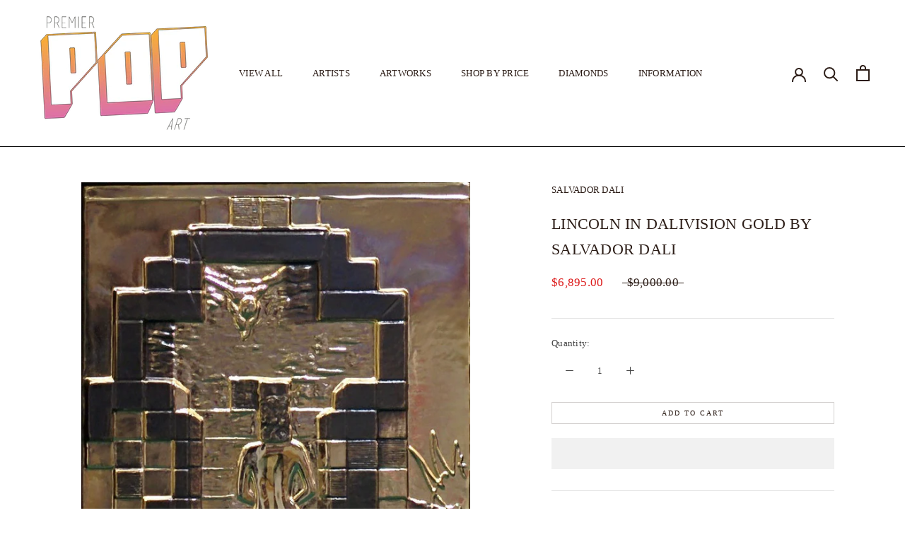

--- FILE ---
content_type: text/html; charset=utf-8
request_url: https://www.premierpopart.com/products/lincoln-in-dalivision-gold-by-salvador-dali
body_size: 42662
content:
<!doctype html>

<html class="no-js" lang="en">
  <head>
    <script>
	(() => {
		try {
			var e,
				t = navigator.userAgent,
				r = 0,
				n = (e, t, r) => e.setAttribute(t, r),
				s = (e, t) => e.removeAttribute(t),
				d = "tagName",
				o = "forEach",
				a = "indexOf",
				i = location.href.includes("nonopt=1") || (navigator.platform[a]("x86_64") > -1 && 0 > t[a]("CrOS")) || t[a]("power") > -1 || t[a]("rix") > -1;
			!i && (document.documentElement.classList.add("mainopt"));
			window.mainopt = i;
			let c = new MutationObserver((e) => {
				e[o](({ addedNodes: e }) => {
					e[o]((e) => {
						if (
							"SCRIPT" === e[d] &&
							("web-pixels-manager-setup" === e.id ||
								e.src.includes('klaviyo') || e.src.includes('contact.js') || e.innerHTML.includes('klaviyo')) &&
							1 === e.nodeType
						) {
							if (e.src) {
								n(e, "d-src", e.src);
								s(e, "src");
							}
							if (e.type === 'module') {
								n(e, "dxt", 'module');
							};
							e.type = "load";
						}
					}),
						document.documentElement.classList.contains("xh") && c.disconnect();
				});
			});
			c.observe(document.documentElement, { childList: !0, subtree: !0 });
		} catch (i) {
			console.error("An error occurred:", i);
		}
	})();	
</script>
<style id="xbgl">
	div:not(.xbg),
	section:not(.xbg),
	ifz:not(.xbg) {
		background-image: none !important;
	}
    html:not(.mainopt):not(.xh), html:not(.mainopt):not(.xh) * {
        font-family: unset !important;
    }
</style>
<script>
	var xllbp = 200,
		gfdl = 1e4,
		xllj = 1,
		xej = 0;
	class xls {
		constructor(e) {
			this.triggerEvents = e, this.eventOptions = {
				passive: !0
			}, this.userEventListener = this.tl.bind(this), this.ltgr, this.cslf, this.lslffd = 0, this.slfired = 0, this.slfire = 0, this.excluded_js = xej, this.xllj = xllj, this.xfonts = "undefined" != typeof xgft ? xgft : [], this.xstyles = [], this.xsts = {
				n: [],
				async: [],
				defer: [],
				lazy: []
			}, this.ajqrs = []
		}
		uea(e) {
			this.triggerEvents.forEach(t => window.addEventListener(t, e.userEventListener, e.eventOptions))
		}
		uer(e) {
			this.triggerEvents.forEach(t => window.removeEventListener(t, e.userEventListener, e.eventOptions))
		}
		tol() {
			"loading" === document.readyState ? document.addEventListener("DOMContentLoaded", this.lr.bind(this)) : this.lr()
		}
		tl() {
			this.uer(this), this.lslffd = 1, this.ahc("xh"), "loading" === document.readyState ? (document.addEventListener("DOMContentLoaded", this.lsr.bind(this)), this.slfire || document.addEventListener("DOMContentLoaded", this.lr.bind(this))) : (this.lsr(), this.slfire || this.lr())
		}
		async lsr() {
			this.cslf || (this.cslf = !0, this.rc(), document.getElementsByTagName("html")[0].setAttribute("data-css", this.xstyles.length), document.getElementsByTagName("html")[0].setAttribute("dcld", 0), this.prelss(this.xstyles), this.lsp())
		}
		async lsp() {
			setTimeout(function (e) {
				document.getElementsByTagName("html")[0].classList.contains("spl") ? e.lcc(e.xstyles) : e.lsp()
			}, 200, this)
		}
		async lr() {
			this.slfired || (this.slfired = !0, this.hel(), this.exedw(), this.rs(), this.ahc("xr"), "function" == typeof xeosj && xeosj(), this.prelss(this.xsts.n), this.prelss(this.xsts.defer), this.prelss(this.xsts.async), this.za(), this.zb(),  await this.lss(this.xsts.n), await this.lss(this.xsts.defer), await this.lss(this.xsts.async), await this.edc(), await this.ewl(), window.dispatchEvent(new Event("xsts-loaded")), this.ahc("xst"), "function" == typeof xeoej && xeoej(), this.ltgr = setInterval(this.xtls, 500, this))
		}
		async xtls(e) {
		e.lslffd && (await e.lss(e.xsts.lazy), e.ahc("scld"), setTimeout(function () { e.ahc("scldl") }, 1000), clearInterval(e.ltgr))
	}
	ahc(e) {
		document.getElementsByTagName("html")[0].classList.add(e)
	}
	rs() {
		document.querySelectorAll("script[type=load]").forEach(e => {
			e.hasAttribute("d-src") ? e.hasAttribute("async") && !1 !== e.async ? this.xsts.async.push(e) : e.hasAttribute("defer") && !1 !== e.defer || "module" === e.getAttribute("dxt") ? this.xsts.defer.push(e) : this.xsts.n.push(e) : this.xsts.n.push(e)
		}), document.querySelectorAll("script[type=lload]").forEach(e => {
			this.xsts.lazy.push(e)
		})
	}
	rc() {
		document.querySelectorAll("link[d-href]").forEach(e => {
			this.xstyles.push(e)
		})
	}
		async es(e) {
		return await this.rpf(), new Promise(t => {
			let s = document.createElement("script"),
				a;
			[...e.attributes].forEach(e => {
				let t = e.nodeName;
				"type" !== t && "d-src" !== t && ("dxt" === t && (t = "type", a = e.nodeValue), s.setAttribute(t, e.nodeValue))
			}), e.hasAttribute("d-src") ? (s.setAttribute("src", e.getAttribute("d-src")), s.addEventListener("load", t), s.addEventListener("error", t)) : (s.text = e.text, t()), null !== e.parentNode && e.parentNode.replaceChild(s, e)
		})
	}
		async ec(e) {
		var t;
		let s;
		return t = e, void ((s = document.createElement("link")).href = t.getAttribute("d-href"), s.rel = "stylesheet", document.head.appendChild(s), t.parentNode.removeChild(t))
	}
		async lss(e) {
		let t = e.shift();
		return t ? (await this.es(t), this.lss(e)) : Promise.resolve()
	}
		async lcc(e) {
		let t = e.shift();
		return t ? (this.ec(t), this.lcc(e)) : "loaded"
	}
		async lfts(e) {
		var t = document.createDocumentFragment();
		e.forEach(e => {
			let s = document.createElement("link");
			s.href = e, s.rel = "stylesheet", t.appendChild(s)
		}), setTimeout(function () {
			document.head.appendChild(t)
		}, gfdl)
	}
	prelss(e) {
		var t = document.createDocumentFragment(),
			s = 0,
			a = this;
		[...e].forEach(i => {
			let r = i.getAttribute("d-src"),
				n = i.getAttribute("d-href");
			if (r) {
				let d = document.createElement("link");
				d.href = r, d.rel = "preload", d.as = "script", t.appendChild(d)
			} else if (n) {
				let l = document.createElement("link");
				l.href = n, l.rel = "preload", l.as = "style", s++, e.length == s && (l.dataset.last = 1), t.appendChild(l), l.onload = function () {
					fetch(this.href).then(e => e.blob()).then(e => {
						a.ucl()
					}).catch(e => {
						a.ucl()
					})
				}, l.onerror = function () {
					a.ucl()
				}
			}
		}), document.head.appendChild(t)
	}
	ucl() {
		document.getElementsByTagName("html")[0].setAttribute("dcld", parseInt(document.getElementsByTagName("html")[0].getAttribute("dcld")) + 1), document.getElementsByTagName("html")[0].getAttribute("data-css") == document.getElementsByTagName("html")[0].getAttribute("dcld") && document.getElementsByTagName("html")[0].classList.add("spl")
	}
	hel() {
		let e = {};

		function t(t, s) {
			! function (t) {
				function s(s) {
					return e[t].eventsToRewrite.indexOf(s) >= 0 ? "x" + s : s
				}
				e[t] || (e[t] = {
					originalFunctions: {
						add: t.addEventListener,
						remove: t.removeEventListener
					},
					eventsToRewrite: []
				}, t.addEventListener = function () {
					arguments[0] = s(arguments[0]), e[t].originalFunctions.add.apply(t, arguments)
				}, t.removeEventListener = function () {
					arguments[0] = s(arguments[0]), e[t].originalFunctions.remove.apply(t, arguments)
				})
			}(t), e[t].eventsToRewrite.push(s)
		}

		function s(e, t) {
			let s = e[t];
			Object.defineProperty(e, t, {
				get: () => s || function () { },
				set(a) {
					e["y" + t] = s = a
				}
			})
		}
		t(document, "DOMContentLoaded"), t(window, "DOMContentLoaded"), t(window, "load"), t(window, "pageshow"), t(document, "readystatechange"), s(document, "onreadystatechange"), s(window, "onload"), s(window, "onpageshow")
	}
	hj(e) {
		let t = window.jQuery;
		Object.defineProperty(window, "jQuery", {
			get: () => t,
			set(s) {
				if (s && s.fn && !e.ajqrs.includes(s)) {
					s.fn.ready = s.fn.init.prototype.ready = function (t) {
						if (void 0 !== t) return e.slfired ? e.domReadyFired ? t.bind(document)(s) : document.addEventListener("xDOMContentLoaded", () => t.bind(document)(s)) : t.bind(document)(s), s(document)
					};
					let a = s.fn.on;
					s.fn.on = s.fn.init.prototype.on = function () {
						if ("ready" == arguments[0]) {
							if (this[0] !== document) return a.apply(this, arguments), this;
							arguments[1].bind(document)(s)
						}
						if (this[0] === window) {
							function e(e) {
								return e.split(" ").map(e => "load" === e || 0 === e.indexOf("load.") ? "xjld" : e).join(" ")
							}
							"string" == typeof arguments[0] || arguments[0] instanceof String ? arguments[0] = e(arguments[0]) : "object" == typeof arguments[0] && Object.keys(arguments[0]).forEach(t => {
								Object.assign(arguments[0], {
									[e(t)]: arguments[0][t]
								})[t]
							})
						}
						return a.apply(this, arguments), this
					}, e.ajqrs.push(s)
				}
				t = s
			}
		})
	}
		async edc() {
		this.domReadyFired = !0, await this.rpf(), document.dispatchEvent(new Event("xDOMContentLoaded")), await this.rpf(), window.dispatchEvent(new Event("xDOMContentLoaded")), await this.rpf(), document.dispatchEvent(new Event("xreadystatechange")), await this.rpf(), document.yonreadystatechange && document.yonreadystatechange()
	}
		async ewl() {
		await this.rpf(), setTimeout(function () {
			window.dispatchEvent(new Event("xload"))
		}, 100), await this.rpf(), window.yonload && window.yonload(), await this.rpf(), this.ajqrs.forEach(e => e(window).trigger("xjld")), window.dispatchEvent(new Event("xps")), await this.rpf(), window.yonpageshow && window.yonpageshow()
	}
	exedw() {
		let e = new Map;
		document.write = document.writeln = function (t) {
			let s = document.currentScript,
				a = document.createRange(),
				i = s.parentElement,
				r = e.get(s);
			void 0 === r && (r = s.nextSibling, e.set(s, r));
			let n = document.createDocumentFragment();
			a.setStart(n, 0), n.appendChild(a.createContextualFragment(t)), i.insertBefore(n, r)
		}
	}
		async rpf() {
		return new Promise(e => requestAnimationFrame(e))
	}
		static et() {
		let e = new xls(["keydown", "mousemove", "touchmove", "touchstart", "touchend", "wheel"]);
		e.lfts(e.xfonts), e.uea(e), e.excluded_js || e.hj(e), e.xllj || (e.slfire = 1, e.tol());
		let t = setInterval(function e(s) {
			null != document.body && (document.body.getBoundingClientRect().top < -30 && s.tl(), clearInterval(t))
		}, 500, e)
	}	
		static ur() {
		let e = new xls(["keydown", "mousemove", "touchmove", "touchstart", "touchend", "wheel"]);
		e.lfts(e.xfonts), e.uea(e), e.excluded_js || e.hj(e), e.xllj || (e.slfire = 1, e.tol());
		e.tl();
	}
	
	za() {
		document.querySelectorAll(".analytics").forEach(function (e) {
			trekkie.integrations = !1;
			var t = document.createElement("script");
			t.innerHTML = e.innerHTML, e.parentNode.insertBefore(t, e.nextSibling), e.parentNode.removeChild(e)
		})
	}
	zb() {
		document.querySelectorAll(".boomerang").forEach(function (e) {
			window.BOOMR.version = !1;
			var t = document.createElement("script");
			t.innerHTML = e.innerHTML, e.parentNode.insertBefore(t, e.nextSibling), e.parentNode.removeChild(e)
		})
		setTimeout(function () {
			document.querySelectorAll(".rcss").forEach(function (a) {
				a.remove();
			});
		}, 8000);
	}
	
	}
	setTimeout(function () {
		xls.et();
	}, 1000);
</script>

<!-- Google Tag Manager -->
<script type="load">(function(w,d,s,l,i){w[l]=w[l]||[];w[l].push({'gtm.start':
new Date().getTime(),event:'gtm.js'});var f=d.getElementsByTagName(s)[0],
j=d.createElement(s),dl=l!='dataLayer'?'&l='+l:'';j.async=true;j.src=
'https://www.googletagmanager.com/gtm.js?id='+i+dl;f.parentNode.insertBefore(j,f);
})(window,document,'script','dataLayer','GTM-5F3RJB3J');</script>
<!-- End Google Tag Manager -->

    <meta charset="utf-8"> 
    <meta http-equiv="X-UA-Compatible" content="IE=edge,chrome=1">
    <meta name="viewport" content="width=device-width, initial-scale=1.0, height=device-height, minimum-scale=1.0, maximum-scale=1.0">
    <meta name="theme-color" content="">

    <title>
      LINCOLN IN DALIVISION GOLD BY SALVADOR DALI &ndash; Premier Pop Art
    </title><meta name="description" content="Artist: DALI, SALVADOR Title: LINCOLN IN DALIVISION GOLD Retail Price: $9,000.00 Gallery Price: $6,895.00 Size: 28 X 19.25 INCHES Year: 1975 Medium: GOLD BAS RELIE Edition: OF 125 / OF 160 Description: Signed and numbered. Artwork is in excellent condition. Certificate of Authenticity included."><link rel="canonical" href="https://www.premierpopart.com/products/lincoln-in-dalivision-gold-by-salvador-dali"><meta property="og:type" content="product">
  <meta property="og:title" content="LINCOLN IN DALIVISION GOLD BY SALVADOR DALI"><meta property="og:image" content="http://www.premierpopart.com/cdn/shop/products/art_Dali_lincoln_in_dalivision_gold__72164__25593.1532786876.1280.1280_da750292-2639-4044-aa63-454483246b46.jpg?v=1681249432">
    <meta property="og:image:secure_url" content="https://www.premierpopart.com/cdn/shop/products/art_Dali_lincoln_in_dalivision_gold__72164__25593.1532786876.1280.1280_da750292-2639-4044-aa63-454483246b46.jpg?v=1681249432">
    <meta property="og:image:width" content="628">
    <meta property="og:image:height" content="952"><meta property="product:price:amount" content="6,895.00">
  <meta property="product:price:currency" content="USD"><meta property="og:description" content="Artist: DALI, SALVADOR Title: LINCOLN IN DALIVISION GOLD Retail Price: $9,000.00 Gallery Price: $6,895.00 Size: 28 X 19.25 INCHES Year: 1975 Medium: GOLD BAS RELIE Edition: OF 125 / OF 160 Description: Signed and numbered. Artwork is in excellent condition. Certificate of Authenticity included."><meta property="og:url" content="https://www.premierpopart.com/products/lincoln-in-dalivision-gold-by-salvador-dali">
<meta property="og:site_name" content="Premier Pop Art"><meta name="twitter:card" content="summary"><meta name="twitter:title" content="LINCOLN IN DALIVISION GOLD BY SALVADOR DALI">
  <meta name="twitter:description" content="    Artist: DALI, SALVADOR   Title: LINCOLN IN DALIVISION GOLD    Retail Price: $9,000.00  Gallery Price: $6,895.00    Size: 28 X 19.25 INCHES Year: 1975   Medium: GOLD BAS RELIE Edition: OF 125 / OF 160   Description: Signed and numbered. Artwork is in excellent condition. Certificate of Authenticity included.   ">
  <meta name="twitter:image" content="https://www.premierpopart.com/cdn/shop/products/art_Dali_lincoln_in_dalivision_gold__72164__25593.1532786876.1280.1280_da750292-2639-4044-aa63-454483246b46_600x600_crop_center.jpg?v=1681249432">
    
<script>if (!window.mainopt) {document.write("  \n\u003cstyle\u003e\n    @font-face {\n  font-family: Nunito;\n  font-weight: 400;\n  font-style: normal;\n  font-display: fallback;\n  src: url(\"\/\/www.premierpopart.com\/cdn\/fonts\/nunito\/nunito_n4.fc49103dc396b42cae9460289072d384b6c6eb63.woff2\") format(\"woff2\"),\n       url(\"\/\/www.premierpopart.com\/cdn\/fonts\/nunito\/nunito_n4.5d26d13beeac3116db2479e64986cdeea4c8fbdd.woff\") format(\"woff\");\n}\n\n    @font-face {\n  font-family: Nunito;\n  font-weight: 300;\n  font-style: normal;\n  font-display: fallback;\n  src: url(\"\/\/www.premierpopart.com\/cdn\/fonts\/nunito\/nunito_n3.c1d7c2242f5519d084eafc479d7cc132bcc8c480.woff2\") format(\"woff2\"),\n       url(\"\/\/www.premierpopart.com\/cdn\/fonts\/nunito\/nunito_n3.d543cae3671591d99f8b7ed9ea9ca8387fc73b09.woff\") format(\"woff\");\n}\n\n\n    @font-face {\n  font-family: Nunito;\n  font-weight: 400;\n  font-style: normal;\n  font-display: fallback;\n  src: url(\"\/\/www.premierpopart.com\/cdn\/fonts\/nunito\/nunito_n4.fc49103dc396b42cae9460289072d384b6c6eb63.woff2\") format(\"woff2\"),\n       url(\"\/\/www.premierpopart.com\/cdn\/fonts\/nunito\/nunito_n4.5d26d13beeac3116db2479e64986cdeea4c8fbdd.woff\") format(\"woff\");\n}\n\n    @font-face {\n  font-family: Nunito;\n  font-weight: 300;\n  font-style: italic;\n  font-display: fallback;\n  src: url(\"\/\/www.premierpopart.com\/cdn\/fonts\/nunito\/nunito_i3.11db3ddffd5485d801b7a5d8a24c3b0e446751f1.woff2\") format(\"woff2\"),\n       url(\"\/\/www.premierpopart.com\/cdn\/fonts\/nunito\/nunito_i3.7f37c552f86f3fb4c0aae0353840b033f9f464a0.woff\") format(\"woff\");\n}\n\n    @font-face {\n  font-family: Nunito;\n  font-weight: 400;\n  font-style: italic;\n  font-display: fallback;\n  src: url(\"\/\/www.premierpopart.com\/cdn\/fonts\/nunito\/nunito_i4.fd53bf99043ab6c570187ed42d1b49192135de96.woff2\") format(\"woff2\"),\n       url(\"\/\/www.premierpopart.com\/cdn\/fonts\/nunito\/nunito_i4.cb3876a003a73aaae5363bb3e3e99d45ec598cc6.woff\") format(\"woff\");\n}\n\n\u003c\/style\u003e\n");}document.close();</script>
<style>
  :root {
    --heading-font-family : Nunito, sans-serif;
    --heading-font-weight : 400;
    --heading-font-style  : normal;

    --text-font-family : Nunito, sans-serif;
    --text-font-weight : 300;
    --text-font-style  : normal;

    --base-text-font-size   : 13px;
    --default-text-font-size: 14px;--background          : #FFFFFF;
    --background-rgb      : 255, 255, 255;
    --light-background    : #f6f6f4;
    --light-background-rgb: 246, 246, 244;
    --heading-color       : #2c1d17;
    --text-color          : #454545;
    --text-color-rgb      : 69, 69, 69;
    --text-color-light    : #2c1d17;
    --text-color-light-rgb: 44, 29, 23;
    --link-color          : #6a6a6a;
    --link-color-rgb      : 106, 106, 106;
    --border-color        : #e3e3e3;
    --border-color-rgb    : 227, 227, 227;

    --button-background    : #2c1d17;
    --button-background-rgb: 44, 29, 23;
    --button-text-color    : #f6f6f4;

    --header-background       : #ffffff;
    --header-heading-color    : #2c1d17;
    --header-light-text-color : #737373;
    --header-border-color     : #dfdddc;

    --footer-background    : #f6f6f4;
    --footer-text-color    : #6a6a6a;
    --footer-heading-color : #2c1d17;
    --footer-border-color  : #e1e1df;

    --navigation-background      : #f6f6f4;
    --navigation-background-rgb  : 246, 246, 244;
    --navigation-text-color      : #2c1d17;
    --navigation-text-color-light: rgba(44, 29, 23, 0.5);
    --navigation-border-color    : rgba(44, 29, 23, 0.25);

    --newsletter-popup-background     : #f6f6f4;
    --newsletter-popup-text-color     : #2c1d17;
    --newsletter-popup-text-color-rgb : 44, 29, 23;

    --secondary-elements-background       : #f6f6f4;
    --secondary-elements-background-rgb   : 246, 246, 244;
    --secondary-elements-text-color       : #2c1d17;
    --secondary-elements-text-color-light : rgba(44, 29, 23, 0.5);
    --secondary-elements-border-color     : rgba(44, 29, 23, 0.25);

    --product-sale-price-color    : #dd1d1d;
    --product-sale-price-color-rgb: 221, 29, 29;
    --product-star-rating: #506158;

    /* Shopify related variables */
    --payment-terms-background-color: #FFFFFF;

    /* Products */

    --horizontal-spacing-four-products-per-row: 40px;
        --horizontal-spacing-two-products-per-row : 40px;

    --vertical-spacing-four-products-per-row: 60px;
        --vertical-spacing-two-products-per-row : 75px;

    /* Animation */
    --drawer-transition-timing: cubic-bezier(0.645, 0.045, 0.355, 1);
    --header-base-height: 80px; /* We set a default for browsers that do not support CSS variables */

    /* Cursors */
    --cursor-zoom-in-svg    : url(//www.premierpopart.com/cdn/shop/t/9/assets/cursor-zoom-in.svg?v=75305231939753985441768235235);
    --cursor-zoom-in-2x-svg : url(//www.premierpopart.com/cdn/shop/t/9/assets/cursor-zoom-in-2x.svg?v=151654183942194304561768235235);
  }
</style>

<script>
  // IE11 does not have support for CSS variables, so we have to polyfill them
  if (!(((window || {}).CSS || {}).supports && window.CSS.supports('(--a: 0)'))) {
    const script = document.createElement('script');
    script.type = 'text/javascript';
    script.src = 'https://cdn.jsdelivr.net/npm/css-vars-ponyfill@2';
    script.onload = function() {
      cssVars({});
    };

    document.getElementsByTagName('head')[0].appendChild(script);
  }
</script>

      <script type="load">window.performance && window.performance.mark && window.performance.mark('shopify.content_for_header.start');</script><meta name="google-site-verification" content="HYB_vDp3Dl_uD3oMzIJRLISwCwdEkXa6FYyUMhCHMN8">
<meta id="shopify-digital-wallet" name="shopify-digital-wallet" content="/74177315103/digital_wallets/dialog">
<meta name="shopify-checkout-api-token" content="5d3e4563f0359ecd58029691ae267ebf">
<meta id="in-context-paypal-metadata" data-shop-id="74177315103" data-venmo-supported="false" data-environment="production" data-locale="en_US" data-paypal-v4="true" data-currency="USD">
<link rel="alternate" hreflang="x-default" href="https://www.premierpopart.com/products/lincoln-in-dalivision-gold-by-salvador-dali">
<link rel="alternate" hreflang="en" href="https://www.premierpopart.com/products/lincoln-in-dalivision-gold-by-salvador-dali">
<link rel="alternate" hreflang="nl" href="https://www.premierpopart.com/nl/products/lincoln-in-dalivision-gold-by-salvador-dali">
<link rel="alternate" hreflang="fr" href="https://www.premierpopart.com/fr/products/lincoln-in-dalivision-gold-by-salvador-dali">
<link rel="alternate" hreflang="es" href="https://www.premierpopart.com/es/products/lincoln-in-dalivision-gold-by-salvador-dali">
<link rel="alternate" hreflang="it" href="https://www.premierpopart.com/it/products/lincoln-in-dalivision-gold-by-salvador-dali">
<link rel="alternate" hreflang="zh-Hans" href="https://www.premierpopart.com/zh/products/lincoln-in-dalivision-gold-by-salvador-dali">
<link rel="alternate" hreflang="zh-Hans-US" href="https://www.premierpopart.com/zh/products/lincoln-in-dalivision-gold-by-salvador-dali">
<link rel="alternate" type="application/json+oembed" href="https://www.premierpopart.com/products/lincoln-in-dalivision-gold-by-salvador-dali.oembed">
<script type="load" d-src="/checkouts/internal/preloads.js?locale=en-US"></script>
<link rel="preconnect" href="https://shop.app" crossorigin="anonymous">
<script type="lload" d-src="https://shop.app/checkouts/internal/preloads.js?locale=en-US&shop_id=74177315103" crossorigin="anonymous"></script>
<script id="apple-pay-shop-capabilities" type="application/json">{"shopId":74177315103,"countryCode":"US","currencyCode":"USD","merchantCapabilities":["supports3DS"],"merchantId":"gid:\/\/shopify\/Shop\/74177315103","merchantName":"Premier Pop Art","requiredBillingContactFields":["postalAddress","email"],"requiredShippingContactFields":["postalAddress","email"],"shippingType":"shipping","supportedNetworks":["visa","masterCard","amex","discover","elo","jcb"],"total":{"type":"pending","label":"Premier Pop Art","amount":"1.00"},"shopifyPaymentsEnabled":true,"supportsSubscriptions":true}</script>
<script id="shopify-features" type="application/json">{"accessToken":"5d3e4563f0359ecd58029691ae267ebf","betas":["rich-media-storefront-analytics"],"domain":"www.premierpopart.com","predictiveSearch":true,"shopId":74177315103,"locale":"en"}</script>
<script>var Shopify = Shopify || {};
Shopify.shop = "premierpopart.myshopify.com";
Shopify.locale = "en";
Shopify.currency = {"active":"USD","rate":"1.0"};
Shopify.country = "US";
Shopify.theme = {"name":"Speed of Premier Pop Art Template","id":180316864799,"schema_name":"Prestige","schema_version":"5.6.2","theme_store_id":null,"role":"main"};
Shopify.theme.handle = "null";
Shopify.theme.style = {"id":null,"handle":null};
Shopify.cdnHost = "www.premierpopart.com/cdn";
Shopify.routes = Shopify.routes || {};
Shopify.routes.root = "/";</script>
<script dxt="module" type="load">!function(o){(o.Shopify=o.Shopify||{}).modules=!0}(window);</script>
<script type="load">!function(o){function n(){var o=[];function n(){o.push(Array.prototype.slice.apply(arguments))}return n.q=o,n}var t=o.Shopify=o.Shopify||{};t.loadFeatures=n(),t.autoloadFeatures=n()}(window);</script>
<script type="load">
  window.ShopifyPay = window.ShopifyPay || {};
  window.ShopifyPay.apiHost = "shop.app\/pay";
  window.ShopifyPay.redirectState = null;
</script>
<script id="shop-js-analytics" type="application/json">{"pageType":"product"}</script>
<script type="load" dxt="module" d-src="//www.premierpopart.com/cdn/shopifycloud/shop-js/modules/v2/client.init-shop-cart-sync_BApSsMSl.en.esm.js"></script>
<script type="load" dxt="module" d-src="//www.premierpopart.com/cdn/shopifycloud/shop-js/modules/v2/chunk.common_CBoos6YZ.esm.js"></script>
<script dxt="module" type="load">
  await import("//www.premierpopart.com/cdn/shopifycloud/shop-js/modules/v2/client.init-shop-cart-sync_BApSsMSl.en.esm.js");
await import("//www.premierpopart.com/cdn/shopifycloud/shop-js/modules/v2/chunk.common_CBoos6YZ.esm.js");

  window.Shopify.SignInWithShop?.initShopCartSync?.({"fedCMEnabled":true,"windoidEnabled":true});

</script>
<script type="load" dxt="module" d-src="//www.premierpopart.com/cdn/shopifycloud/shop-js/modules/v2/client.payment-terms_BHOWV7U_.en.esm.js"></script>
<script type="load" dxt="module" d-src="//www.premierpopart.com/cdn/shopifycloud/shop-js/modules/v2/chunk.common_CBoos6YZ.esm.js"></script>
<script type="load" dxt="module" d-src="//www.premierpopart.com/cdn/shopifycloud/shop-js/modules/v2/chunk.modal_Bu1hFZFC.esm.js"></script>
<script dxt="module" type="load">
  await import("//www.premierpopart.com/cdn/shopifycloud/shop-js/modules/v2/client.payment-terms_BHOWV7U_.en.esm.js");
await import("//www.premierpopart.com/cdn/shopifycloud/shop-js/modules/v2/chunk.common_CBoos6YZ.esm.js");
await import("//www.premierpopart.com/cdn/shopifycloud/shop-js/modules/v2/chunk.modal_Bu1hFZFC.esm.js");

  
</script>
<script type="load">
  window.Shopify = window.Shopify || {};
  if (!window.Shopify.featureAssets) window.Shopify.featureAssets = {};
  window.Shopify.featureAssets['shop-js'] = {"shop-cart-sync":["modules/v2/client.shop-cart-sync_DJczDl9f.en.esm.js","modules/v2/chunk.common_CBoos6YZ.esm.js"],"init-fed-cm":["modules/v2/client.init-fed-cm_BzwGC0Wi.en.esm.js","modules/v2/chunk.common_CBoos6YZ.esm.js"],"init-windoid":["modules/v2/client.init-windoid_BS26ThXS.en.esm.js","modules/v2/chunk.common_CBoos6YZ.esm.js"],"shop-cash-offers":["modules/v2/client.shop-cash-offers_DthCPNIO.en.esm.js","modules/v2/chunk.common_CBoos6YZ.esm.js","modules/v2/chunk.modal_Bu1hFZFC.esm.js"],"shop-button":["modules/v2/client.shop-button_D_JX508o.en.esm.js","modules/v2/chunk.common_CBoos6YZ.esm.js"],"init-shop-email-lookup-coordinator":["modules/v2/client.init-shop-email-lookup-coordinator_DFwWcvrS.en.esm.js","modules/v2/chunk.common_CBoos6YZ.esm.js"],"shop-toast-manager":["modules/v2/client.shop-toast-manager_tEhgP2F9.en.esm.js","modules/v2/chunk.common_CBoos6YZ.esm.js"],"shop-login-button":["modules/v2/client.shop-login-button_DwLgFT0K.en.esm.js","modules/v2/chunk.common_CBoos6YZ.esm.js","modules/v2/chunk.modal_Bu1hFZFC.esm.js"],"avatar":["modules/v2/client.avatar_BTnouDA3.en.esm.js"],"init-shop-cart-sync":["modules/v2/client.init-shop-cart-sync_BApSsMSl.en.esm.js","modules/v2/chunk.common_CBoos6YZ.esm.js"],"pay-button":["modules/v2/client.pay-button_BuNmcIr_.en.esm.js","modules/v2/chunk.common_CBoos6YZ.esm.js"],"init-shop-for-new-customer-accounts":["modules/v2/client.init-shop-for-new-customer-accounts_DrjXSI53.en.esm.js","modules/v2/client.shop-login-button_DwLgFT0K.en.esm.js","modules/v2/chunk.common_CBoos6YZ.esm.js","modules/v2/chunk.modal_Bu1hFZFC.esm.js"],"init-customer-accounts-sign-up":["modules/v2/client.init-customer-accounts-sign-up_TlVCiykN.en.esm.js","modules/v2/client.shop-login-button_DwLgFT0K.en.esm.js","modules/v2/chunk.common_CBoos6YZ.esm.js","modules/v2/chunk.modal_Bu1hFZFC.esm.js"],"shop-follow-button":["modules/v2/client.shop-follow-button_C5D3XtBb.en.esm.js","modules/v2/chunk.common_CBoos6YZ.esm.js","modules/v2/chunk.modal_Bu1hFZFC.esm.js"],"checkout-modal":["modules/v2/client.checkout-modal_8TC_1FUY.en.esm.js","modules/v2/chunk.common_CBoos6YZ.esm.js","modules/v2/chunk.modal_Bu1hFZFC.esm.js"],"init-customer-accounts":["modules/v2/client.init-customer-accounts_C0Oh2ljF.en.esm.js","modules/v2/client.shop-login-button_DwLgFT0K.en.esm.js","modules/v2/chunk.common_CBoos6YZ.esm.js","modules/v2/chunk.modal_Bu1hFZFC.esm.js"],"lead-capture":["modules/v2/client.lead-capture_Cq0gfm7I.en.esm.js","modules/v2/chunk.common_CBoos6YZ.esm.js","modules/v2/chunk.modal_Bu1hFZFC.esm.js"],"shop-login":["modules/v2/client.shop-login_BmtnoEUo.en.esm.js","modules/v2/chunk.common_CBoos6YZ.esm.js","modules/v2/chunk.modal_Bu1hFZFC.esm.js"],"payment-terms":["modules/v2/client.payment-terms_BHOWV7U_.en.esm.js","modules/v2/chunk.common_CBoos6YZ.esm.js","modules/v2/chunk.modal_Bu1hFZFC.esm.js"]};
</script>
<script id="__st">var __st={"a":74177315103,"offset":-18000,"reqid":"1f849bf3-8a95-478e-afb9-97a9153fccdf-1768886634","pageurl":"www.premierpopart.com\/products\/lincoln-in-dalivision-gold-by-salvador-dali","u":"2cb55b50b023","p":"product","rtyp":"product","rid":8199529988383};</script>
<script type="load">window.ShopifyPaypalV4VisibilityTracking = true;</script>
<script id="captcha-bootstrap">!function(){'use strict';const t='contact',e='account',n='new_comment',o=[[t,t],['blogs',n],['comments',n],[t,'customer']],c=[[e,'customer_login'],[e,'guest_login'],[e,'recover_customer_password'],[e,'create_customer']],r=t=>t.map((([t,e])=>`form[action*='/${t}']:not([data-nocaptcha='true']) input[name='form_type'][value='${e}']`)).join(','),a=t=>()=>t?[...document.querySelectorAll(t)].map((t=>t.form)):[];function s(){const t=[...o],e=r(t);return a(e)}const i='password',u='form_key',d=['recaptcha-v3-token','g-recaptcha-response','h-captcha-response',i],f=()=>{try{return window.sessionStorage}catch{return}},m='__shopify_v',_=t=>t.elements[u];function p(t,e,n=!1){try{const o=window.sessionStorage,c=JSON.parse(o.getItem(e)),{data:r}=function(t){const{data:e,action:n}=t;return t[m]||n?{data:e,action:n}:{data:t,action:n}}(c);for(const[e,n]of Object.entries(r))t.elements[e]&&(t.elements[e].value=n);n&&o.removeItem(e)}catch(o){console.error('form repopulation failed',{error:o})}}const l='form_type',E='cptcha';function T(t){t.dataset[E]=!0}const w=window,h=w.document,L='Shopify',v='ce_forms',y='captcha';let A=!1;((t,e)=>{const n=(g='f06e6c50-85a8-45c8-87d0-21a2b65856fe',I='https://cdn.shopify.com/shopifycloud/storefront-forms-hcaptcha/ce_storefront_forms_captcha_hcaptcha.v1.5.2.iife.js',D={infoText:'Protected by hCaptcha',privacyText:'Privacy',termsText:'Terms'},(t,e,n)=>{const o=w[L][v],c=o.bindForm;if(c)return c(t,g,e,D).then(n);var r;o.q.push([[t,g,e,D],n]),r=I,A||(h.body.append(Object.assign(h.createElement('script'),{id:'captcha-provider',async:!0,src:r})),A=!0)});var g,I,D;w[L]=w[L]||{},w[L][v]=w[L][v]||{},w[L][v].q=[],w[L][y]=w[L][y]||{},w[L][y].protect=function(t,e){n(t,void 0,e),T(t)},Object.freeze(w[L][y]),function(t,e,n,w,h,L){const[v,y,A,g]=function(t,e,n){const i=e?o:[],u=t?c:[],d=[...i,...u],f=r(d),m=r(i),_=r(d.filter((([t,e])=>n.includes(e))));return[a(f),a(m),a(_),s()]}(w,h,L),I=t=>{const e=t.target;return e instanceof HTMLFormElement?e:e&&e.form},D=t=>v().includes(t);t.addEventListener('submit',(t=>{const e=I(t);if(!e)return;const n=D(e)&&!e.dataset.hcaptchaBound&&!e.dataset.recaptchaBound,o=_(e),c=g().includes(e)&&(!o||!o.value);(n||c)&&t.preventDefault(),c&&!n&&(function(t){try{if(!f())return;!function(t){const e=f();if(!e)return;const n=_(t);if(!n)return;const o=n.value;o&&e.removeItem(o)}(t);const e=Array.from(Array(32),(()=>Math.random().toString(36)[2])).join('');!function(t,e){_(t)||t.append(Object.assign(document.createElement('input'),{type:'hidden',name:u})),t.elements[u].value=e}(t,e),function(t,e){const n=f();if(!n)return;const o=[...t.querySelectorAll(`input[type='${i}']`)].map((({name:t})=>t)),c=[...d,...o],r={};for(const[a,s]of new FormData(t).entries())c.includes(a)||(r[a]=s);n.setItem(e,JSON.stringify({[m]:1,action:t.action,data:r}))}(t,e)}catch(e){console.error('failed to persist form',e)}}(e),e.submit())}));const S=(t,e)=>{t&&!t.dataset[E]&&(n(t,e.some((e=>e===t))),T(t))};for(const o of['focusin','change'])t.addEventListener(o,(t=>{const e=I(t);D(e)&&S(e,y())}));const B=e.get('form_key'),M=e.get(l),P=B&&M;t.addEventListener('xDOMContentLoaded',(()=>{const t=y();if(P)for(const e of t)e.elements[l].value===M&&p(e,B);[...new Set([...A(),...v().filter((t=>'true'===t.dataset.shopifyCaptcha))])].forEach((e=>S(e,t)))}))}(h,new URLSearchParams(w.location.search),n,t,e,['guest_login'])})(!0,!0)}();</script>
<script integrity="sha256-4kQ18oKyAcykRKYeNunJcIwy7WH5gtpwJnB7kiuLZ1E=" data-source-attribution="shopify.loadfeatures" type="load" d-src="//www.premierpopart.com/cdn/shopifycloud/storefront/assets/storefront/load_feature-a0a9edcb.js" crossorigin="anonymous"></script>
<script crossorigin="anonymous" type="load" d-src="//www.premierpopart.com/cdn/shopifycloud/storefront/assets/shopify_pay/storefront-65b4c6d7.js?v=20250812"></script>
<script data-source-attribution="shopify.dynamic_checkout.dynamic.init">var Shopify=Shopify||{};Shopify.PaymentButton=Shopify.PaymentButton||{isStorefrontPortableWallets:!0,init:function(){window.Shopify.PaymentButton.init=function(){};var t=document.createElement("script");t.src="https://www.premierpopart.com/cdn/shopifycloud/portable-wallets/latest/portable-wallets.en.js",t.type="module",document.head.appendChild(t)}};
</script>
<script data-source-attribution="shopify.dynamic_checkout.buyer_consent">
  function portableWalletsHideBuyerConsent(e){var t=document.getElementById("shopify-buyer-consent"),n=document.getElementById("shopify-subscription-policy-button");t&&n&&(t.classList.add("hidden"),t.setAttribute("aria-hidden","true"),n.removeEventListener("click",e))}function portableWalletsShowBuyerConsent(e){var t=document.getElementById("shopify-buyer-consent"),n=document.getElementById("shopify-subscription-policy-button");t&&n&&(t.classList.remove("hidden"),t.removeAttribute("aria-hidden"),n.addEventListener("click",e))}window.Shopify?.PaymentButton&&(window.Shopify.PaymentButton.hideBuyerConsent=portableWalletsHideBuyerConsent,window.Shopify.PaymentButton.showBuyerConsent=portableWalletsShowBuyerConsent);
</script>
<script type="load">
  function portableWalletsCleanup(e){e&&e.src&&console.error("Failed to load portable wallets script "+e.src);var t=document.querySelectorAll("shopify-accelerated-checkout .shopify-payment-button__skeleton, shopify-accelerated-checkout-cart .wallet-cart-button__skeleton"),e=document.getElementById("shopify-buyer-consent");for(let e=0;e<t.length;e++)t[e].remove();e&&e.remove()}function portableWalletsNotLoadedAsModule(e){e instanceof ErrorEvent&&"string"==typeof e.message&&e.message.includes("import.meta")&&"string"==typeof e.filename&&e.filename.includes("portable-wallets")&&(window.removeEventListener("error",portableWalletsNotLoadedAsModule),window.Shopify.PaymentButton.failedToLoad=e,"loading"===document.readyState?document.addEventListener("xDOMContentLoaded",window.Shopify.PaymentButton.init):window.Shopify.PaymentButton.init())}window.addEventListener("error",portableWalletsNotLoadedAsModule);
</script>

<script dxt="module" type="load" d-src="https://www.premierpopart.com/cdn/shopifycloud/portable-wallets/latest/portable-wallets.en.js" onError="portableWalletsCleanup(this)" crossorigin="anonymous"></script>
<script nomodule>
  document.addEventListener("xDOMContentLoaded", portableWalletsCleanup);
</script>

<link id="shopify-accelerated-checkout-styles" rel="stylesheet" media="screen" href="https://www.premierpopart.com/cdn/shopifycloud/portable-wallets/latest/accelerated-checkout-backwards-compat.css" crossorigin="anonymous">
<style id="shopify-accelerated-checkout-cart">
        #shopify-buyer-consent {
  margin-top: 1em;
  display: inline-block;
  width: 100%;
}

#shopify-buyer-consent.hidden {
  display: none;
}

#shopify-subscription-policy-button {
  background: none;
  border: none;
  padding: 0;
  text-decoration: underline;
  font-size: inherit;
  cursor: pointer;
}

#shopify-subscription-policy-button::before {
  box-shadow: none;
}

      </style>

<script type="load">window.performance && window.performance.mark && window.performance.mark('shopify.content_for_header.end');</script>
      <script>
        var trekkie=[];trekkie.integrations=!0;window.BOOMR={},window.BOOMR.version=true;
      </script>

    <link rel="stylesheet" href="//www.premierpopart.com/cdn/shop/t/9/assets/theme.css?v=182117015882942545581768235235">
    <script>// This allows to expose several variables to the global scope, to be used in scripts
      window.theme = {
        pageType: "product",
        moneyFormat: "${{amount}}",
        moneyWithCurrencyFormat: "${{amount}} USD",
        currencyCodeEnabled: false,
        productImageSize: "square",
        searchMode: "product",
        showPageTransition: false,
        showElementStaggering: false,
        showImageZooming: false
      };

      window.routes = {
        rootUrl: "\/",
        rootUrlWithoutSlash: '',
        cartUrl: "\/cart",
        cartAddUrl: "\/cart\/add",
        cartChangeUrl: "\/cart\/change",
        searchUrl: "\/search",
        productRecommendationsUrl: "\/recommendations\/products"
      };

      window.languages = {
        cartAddNote: "Add Order Note",
        cartEditNote: "Edit Order Note",
        productImageLoadingError: "This image could not be loaded. Please try to reload the page.",
        productFormAddToCart: "Add to cart",
        productFormUnavailable: "Unavailable",
        productFormSoldOut: "Sold Out",
        shippingEstimatorOneResult: "1 option available:",
        shippingEstimatorMoreResults: "{{count}} options available:",
        shippingEstimatorNoResults: "No shipping could be found"
      };

      window.lazySizesConfig = {
        loadHidden: false,
        hFac: 0.5,
        expFactor: 2,
        ricTimeout: 150,
        lazyClass: 'Image--lazyLoad',
        loadingClass: 'Image--lazyLoading',
        loadedClass: 'Image--lazyLoaded'
      };

      document.documentElement.className = document.documentElement.className.replace('no-js', 'js');
      document.documentElement.style.setProperty('--window-height', window.innerHeight + 'px');

      // We do a quick detection of some features (we could use Modernizr but for so little...)
      (function() {
        document.documentElement.className += ((window.CSS && window.CSS.supports('(position: sticky) or (position: -webkit-sticky)')) ? ' supports-sticky' : ' no-supports-sticky');
        document.documentElement.className += (window.matchMedia('(-moz-touch-enabled: 1), (hover: none)')).matches ? ' no-supports-hover' : ' supports-hover';
      }());

      
    </script>

    <script src="//www.premierpopart.com/cdn/shop/t/9/assets/lazysizes.min.js?v=174358363404432586981768235235" async></script><script src="//www.premierpopart.com/cdn/shop/t/9/assets/libs.min.js?v=26178543184394469741768235235" defer></script>
    <script src="//www.premierpopart.com/cdn/shop/t/9/assets/theme.js?v=5038821854150163511768235235" defer></script>
    <script src="//www.premierpopart.com/cdn/shop/t/9/assets/custom.js?v=45868096460770937851768235235" defer></script>

    <script>
      (function () {
        window.onpageshow = function() {
          if (window.theme.showPageTransition) {
            var pageTransition = document.querySelector('.PageTransition');

            if (pageTransition) {
              pageTransition.style.visibility = 'visible';
              pageTransition.style.opacity = '0';
            }
          }

          // When the page is loaded from the cache, we have to reload the cart content
          document.documentElement.dispatchEvent(new CustomEvent('cart:refresh', {
            bubbles: true
          }));
        };
      })();
    </script>

    
  <script type="application/ld+json">
  {
    "@context": "http://schema.org",
    "@type": "Product",
    "offers": [{
          "@type": "Offer",
          "name": "Default Title",
          "availability":"https://schema.org/InStock",
          "price": 6895.0,
          "priceCurrency": "USD",
          "priceValidUntil": "2026-01-30","url": "/products/lincoln-in-dalivision-gold-by-salvador-dali?variant=44777139536159"
        }
],
    "brand": {
      "name": "SALVADOR DALI"
    },
    "name": "LINCOLN IN DALIVISION GOLD BY SALVADOR DALI",
    "description": "    Artist: DALI, SALVADOR   Title: LINCOLN IN DALIVISION GOLD    Retail Price: $9,000.00  Gallery Price: $6,895.00    Size: 28 X 19.25 INCHES Year: 1975   Medium: GOLD BAS RELIE Edition: OF 125 \/ OF 160   Description: Signed and numbered. Artwork is in excellent condition. Certificate of Authenticity included.   ",
    "category": "",
    "url": "/products/lincoln-in-dalivision-gold-by-salvador-dali",
    "sku": null,
    "image": {
      "@type": "ImageObject",
      "url": "https://www.premierpopart.com/cdn/shop/products/art_Dali_lincoln_in_dalivision_gold__72164__25593.1532786876.1280.1280_da750292-2639-4044-aa63-454483246b46_1024x.jpg?v=1681249432",
      "image": "https://www.premierpopart.com/cdn/shop/products/art_Dali_lincoln_in_dalivision_gold__72164__25593.1532786876.1280.1280_da750292-2639-4044-aa63-454483246b46_1024x.jpg?v=1681249432",
      "name": "LINCOLN IN DALIVISION GOLD BY SALVADOR DALI",
      "width": "1024",
      "height": "1024"
    }
  }
  </script>



  <script type="application/ld+json">
  {
    "@context": "http://schema.org",
    "@type": "BreadcrumbList",
  "itemListElement": [{
      "@type": "ListItem",
      "position": 1,
      "name": "Home",
      "item": "https://www.premierpopart.com"
    },{
          "@type": "ListItem",
          "position": 2,
          "name": "LINCOLN IN DALIVISION GOLD BY SALVADOR DALI",
          "item": "https://www.premierpopart.com/products/lincoln-in-dalivision-gold-by-salvador-dali"
        }]
  }
  </script>

    <!-- Google tag (gtag.js) -->
<script type="load" d-src="https://www.googletagmanager.com/gtag/js?id=G-1T9YLY3031"></script>
<script type="load">
  window.dataLayer = window.dataLayer || [];
  function gtag(){dataLayer.push(arguments);}
  gtag('js', new Date());

  gtag('config', 'G-1T9YLY3031');
</script>
  <!-- BEGIN app block: shopify://apps/klaviyo-email-marketing-sms/blocks/klaviyo-onsite-embed/2632fe16-c075-4321-a88b-50b567f42507 -->












  <script async src="https://static.klaviyo.com/onsite/js/VwDPtY/klaviyo.js?company_id=VwDPtY"></script>
  <script>!function(){if(!window.klaviyo){window._klOnsite=window._klOnsite||[];try{window.klaviyo=new Proxy({},{get:function(n,i){return"push"===i?function(){var n;(n=window._klOnsite).push.apply(n,arguments)}:function(){for(var n=arguments.length,o=new Array(n),w=0;w<n;w++)o[w]=arguments[w];var t="function"==typeof o[o.length-1]?o.pop():void 0,e=new Promise((function(n){window._klOnsite.push([i].concat(o,[function(i){t&&t(i),n(i)}]))}));return e}}})}catch(n){window.klaviyo=window.klaviyo||[],window.klaviyo.push=function(){var n;(n=window._klOnsite).push.apply(n,arguments)}}}}();</script>

  
    <script id="viewed_product">
      if (item == null) {
        var _learnq = _learnq || [];

        var MetafieldReviews = null
        var MetafieldYotpoRating = null
        var MetafieldYotpoCount = null
        var MetafieldLooxRating = null
        var MetafieldLooxCount = null
        var okendoProduct = null
        var okendoProductReviewCount = null
        var okendoProductReviewAverageValue = null
        try {
          // The following fields are used for Customer Hub recently viewed in order to add reviews.
          // This information is not part of __kla_viewed. Instead, it is part of __kla_viewed_reviewed_items
          MetafieldReviews = {};
          MetafieldYotpoRating = null
          MetafieldYotpoCount = null
          MetafieldLooxRating = null
          MetafieldLooxCount = null

          okendoProduct = null
          // If the okendo metafield is not legacy, it will error, which then requires the new json formatted data
          if (okendoProduct && 'error' in okendoProduct) {
            okendoProduct = null
          }
          okendoProductReviewCount = okendoProduct ? okendoProduct.reviewCount : null
          okendoProductReviewAverageValue = okendoProduct ? okendoProduct.reviewAverageValue : null
        } catch (error) {
          console.error('Error in Klaviyo onsite reviews tracking:', error);
        }

        var item = {
          Name: "LINCOLN IN DALIVISION GOLD BY SALVADOR DALI",
          ProductID: 8199529988383,
          Categories: ["$2,000 + $9,999","ACCLAIMED ARTISTS","ARTISTS","SALVADOR DALI","VIEW ALL"],
          ImageURL: "https://www.premierpopart.com/cdn/shop/products/art_Dali_lincoln_in_dalivision_gold__72164__25593.1532786876.1280.1280_da750292-2639-4044-aa63-454483246b46_grande.jpg?v=1681249432",
          URL: "https://www.premierpopart.com/products/lincoln-in-dalivision-gold-by-salvador-dali",
          Brand: "SALVADOR DALI",
          Price: "$6,895.00",
          Value: "6,895.00",
          CompareAtPrice: "$9,000.00"
        };
        _learnq.push(['track', 'Viewed Product', item]);
        _learnq.push(['trackViewedItem', {
          Title: item.Name,
          ItemId: item.ProductID,
          Categories: item.Categories,
          ImageUrl: item.ImageURL,
          Url: item.URL,
          Metadata: {
            Brand: item.Brand,
            Price: item.Price,
            Value: item.Value,
            CompareAtPrice: item.CompareAtPrice
          },
          metafields:{
            reviews: MetafieldReviews,
            yotpo:{
              rating: MetafieldYotpoRating,
              count: MetafieldYotpoCount,
            },
            loox:{
              rating: MetafieldLooxRating,
              count: MetafieldLooxCount,
            },
            okendo: {
              rating: okendoProductReviewAverageValue,
              count: okendoProductReviewCount,
            }
          }
        }]);
      }
    </script>
  




  <script>
    window.klaviyoReviewsProductDesignMode = false
  </script>







<!-- END app block --><link href="https://monorail-edge.shopifysvc.com" rel="dns-prefetch">
<script>(function(){if ("sendBeacon" in navigator && "performance" in window) {try {var session_token_from_headers = performance.getEntriesByType('navigation')[0].serverTiming.find(x => x.name == '_s').description;} catch {var session_token_from_headers = undefined;}var session_cookie_matches = document.cookie.match(/_shopify_s=([^;]*)/);var session_token_from_cookie = session_cookie_matches && session_cookie_matches.length === 2 ? session_cookie_matches[1] : "";var session_token = session_token_from_headers || session_token_from_cookie || "";function handle_abandonment_event(e) {var entries = performance.getEntries().filter(function(entry) {return /monorail-edge.shopifysvc.com/.test(entry.name);});if (!window.abandonment_tracked && entries.length === 0) {window.abandonment_tracked = true;var currentMs = Date.now();var navigation_start = performance.timing.navigationStart;var payload = {shop_id: 74177315103,url: window.location.href,navigation_start,duration: currentMs - navigation_start,session_token,page_type: "product"};window.navigator.sendBeacon("https://monorail-edge.shopifysvc.com/v1/produce", JSON.stringify({schema_id: "online_store_buyer_site_abandonment/1.1",payload: payload,metadata: {event_created_at_ms: currentMs,event_sent_at_ms: currentMs}}));}}window.addEventListener('pagehide', handle_abandonment_event);}}());</script>
<script id="web-pixels-manager-setup">(function e(e,d,r,n,o){if(void 0===o&&(o={}),!Boolean(null===(a=null===(i=window.Shopify)||void 0===i?void 0:i.analytics)||void 0===a?void 0:a.replayQueue)){var i,a;window.Shopify=window.Shopify||{};var t=window.Shopify;t.analytics=t.analytics||{};var s=t.analytics;s.replayQueue=[],s.publish=function(e,d,r){return s.replayQueue.push([e,d,r]),!0};try{self.performance.mark("wpm:start")}catch(e){}var l=function(){var e={modern:/Edge?\/(1{2}[4-9]|1[2-9]\d|[2-9]\d{2}|\d{4,})\.\d+(\.\d+|)|Firefox\/(1{2}[4-9]|1[2-9]\d|[2-9]\d{2}|\d{4,})\.\d+(\.\d+|)|Chrom(ium|e)\/(9{2}|\d{3,})\.\d+(\.\d+|)|(Maci|X1{2}).+ Version\/(15\.\d+|(1[6-9]|[2-9]\d|\d{3,})\.\d+)([,.]\d+|)( \(\w+\)|)( Mobile\/\w+|) Safari\/|Chrome.+OPR\/(9{2}|\d{3,})\.\d+\.\d+|(CPU[ +]OS|iPhone[ +]OS|CPU[ +]iPhone|CPU IPhone OS|CPU iPad OS)[ +]+(15[._]\d+|(1[6-9]|[2-9]\d|\d{3,})[._]\d+)([._]\d+|)|Android:?[ /-](13[3-9]|1[4-9]\d|[2-9]\d{2}|\d{4,})(\.\d+|)(\.\d+|)|Android.+Firefox\/(13[5-9]|1[4-9]\d|[2-9]\d{2}|\d{4,})\.\d+(\.\d+|)|Android.+Chrom(ium|e)\/(13[3-9]|1[4-9]\d|[2-9]\d{2}|\d{4,})\.\d+(\.\d+|)|SamsungBrowser\/([2-9]\d|\d{3,})\.\d+/,legacy:/Edge?\/(1[6-9]|[2-9]\d|\d{3,})\.\d+(\.\d+|)|Firefox\/(5[4-9]|[6-9]\d|\d{3,})\.\d+(\.\d+|)|Chrom(ium|e)\/(5[1-9]|[6-9]\d|\d{3,})\.\d+(\.\d+|)([\d.]+$|.*Safari\/(?![\d.]+ Edge\/[\d.]+$))|(Maci|X1{2}).+ Version\/(10\.\d+|(1[1-9]|[2-9]\d|\d{3,})\.\d+)([,.]\d+|)( \(\w+\)|)( Mobile\/\w+|) Safari\/|Chrome.+OPR\/(3[89]|[4-9]\d|\d{3,})\.\d+\.\d+|(CPU[ +]OS|iPhone[ +]OS|CPU[ +]iPhone|CPU IPhone OS|CPU iPad OS)[ +]+(10[._]\d+|(1[1-9]|[2-9]\d|\d{3,})[._]\d+)([._]\d+|)|Android:?[ /-](13[3-9]|1[4-9]\d|[2-9]\d{2}|\d{4,})(\.\d+|)(\.\d+|)|Mobile Safari.+OPR\/([89]\d|\d{3,})\.\d+\.\d+|Android.+Firefox\/(13[5-9]|1[4-9]\d|[2-9]\d{2}|\d{4,})\.\d+(\.\d+|)|Android.+Chrom(ium|e)\/(13[3-9]|1[4-9]\d|[2-9]\d{2}|\d{4,})\.\d+(\.\d+|)|Android.+(UC? ?Browser|UCWEB|U3)[ /]?(15\.([5-9]|\d{2,})|(1[6-9]|[2-9]\d|\d{3,})\.\d+)\.\d+|SamsungBrowser\/(5\.\d+|([6-9]|\d{2,})\.\d+)|Android.+MQ{2}Browser\/(14(\.(9|\d{2,})|)|(1[5-9]|[2-9]\d|\d{3,})(\.\d+|))(\.\d+|)|K[Aa][Ii]OS\/(3\.\d+|([4-9]|\d{2,})\.\d+)(\.\d+|)/},d=e.modern,r=e.legacy,n=navigator.userAgent;return n.match(d)?"modern":n.match(r)?"legacy":"unknown"}(),u="modern"===l?"modern":"legacy",c=(null!=n?n:{modern:"",legacy:""})[u],f=function(e){return[e.baseUrl,"/wpm","/b",e.hashVersion,"modern"===e.buildTarget?"m":"l",".js"].join("")}({baseUrl:d,hashVersion:r,buildTarget:u}),m=function(e){var d=e.version,r=e.bundleTarget,n=e.surface,o=e.pageUrl,i=e.monorailEndpoint;return{emit:function(e){var a=e.status,t=e.errorMsg,s=(new Date).getTime(),l=JSON.stringify({metadata:{event_sent_at_ms:s},events:[{schema_id:"web_pixels_manager_load/3.1",payload:{version:d,bundle_target:r,page_url:o,status:a,surface:n,error_msg:t},metadata:{event_created_at_ms:s}}]});if(!i)return console&&console.warn&&console.warn("[Web Pixels Manager] No Monorail endpoint provided, skipping logging."),!1;try{return self.navigator.sendBeacon.bind(self.navigator)(i,l)}catch(e){}var u=new XMLHttpRequest;try{return u.open("POST",i,!0),u.setRequestHeader("Content-Type","text/plain"),u.send(l),!0}catch(e){return console&&console.warn&&console.warn("[Web Pixels Manager] Got an unhandled error while logging to Monorail."),!1}}}}({version:r,bundleTarget:l,surface:e.surface,pageUrl:self.location.href,monorailEndpoint:e.monorailEndpoint});try{o.browserTarget=l,function(e){var d=e.src,r=e.async,n=void 0===r||r,o=e.onload,i=e.onerror,a=e.sri,t=e.scriptDataAttributes,s=void 0===t?{}:t,l=document.createElement("script"),u=document.querySelector("head"),c=document.querySelector("body");if(l.async=n,l.src=d,a&&(l.integrity=a,l.crossOrigin="anonymous"),s)for(var f in s)if(Object.prototype.hasOwnProperty.call(s,f))try{l.dataset[f]=s[f]}catch(e){}if(o&&l.addEventListener("load",o),i&&l.addEventListener("error",i),u)u.appendChild(l);else{if(!c)throw new Error("Did not find a head or body element to append the script");c.appendChild(l)}}({src:f,async:!0,onload:function(){if(!function(){var e,d;return Boolean(null===(d=null===(e=window.Shopify)||void 0===e?void 0:e.analytics)||void 0===d?void 0:d.initialized)}()){var d=window.webPixelsManager.init(e)||void 0;if(d){var r=window.Shopify.analytics;r.replayQueue.forEach((function(e){var r=e[0],n=e[1],o=e[2];d.publishCustomEvent(r,n,o)})),r.replayQueue=[],r.publish=d.publishCustomEvent,r.visitor=d.visitor,r.initialized=!0}}},onerror:function(){return m.emit({status:"failed",errorMsg:"".concat(f," has failed to load")})},sri:function(e){var d=/^sha384-[A-Za-z0-9+/=]+$/;return"string"==typeof e&&d.test(e)}(c)?c:"",scriptDataAttributes:o}),m.emit({status:"loading"})}catch(e){m.emit({status:"failed",errorMsg:(null==e?void 0:e.message)||"Unknown error"})}}})({shopId: 74177315103,storefrontBaseUrl: "https://www.premierpopart.com",extensionsBaseUrl: "https://extensions.shopifycdn.com/cdn/shopifycloud/web-pixels-manager",monorailEndpoint: "https://monorail-edge.shopifysvc.com/unstable/produce_batch",surface: "storefront-renderer",enabledBetaFlags: ["2dca8a86"],webPixelsConfigList: [{"id":"1953530143","configuration":"{\"accountID\":\"VwDPtY\",\"webPixelConfig\":\"eyJlbmFibGVBZGRlZFRvQ2FydEV2ZW50cyI6IHRydWV9\"}","eventPayloadVersion":"v1","runtimeContext":"STRICT","scriptVersion":"524f6c1ee37bacdca7657a665bdca589","type":"APP","apiClientId":123074,"privacyPurposes":["ANALYTICS","MARKETING"],"dataSharingAdjustments":{"protectedCustomerApprovalScopes":["read_customer_address","read_customer_email","read_customer_name","read_customer_personal_data","read_customer_phone"]}},{"id":"1907065119","configuration":"{\"config\":\"{\\\"google_tag_ids\\\":[\\\"G-1T9YLY3031\\\"],\\\"target_country\\\":\\\"ZZ\\\",\\\"gtag_events\\\":[{\\\"type\\\":\\\"search\\\",\\\"action_label\\\":\\\"AW-952576239\\\/n6hHCImLvcsbEO_RnMYD\\\"},{\\\"type\\\":\\\"begin_checkout\\\",\\\"action_label\\\":\\\"AW-952576239\\\/-JmFCP2KvcsbEO_RnMYD\\\"},{\\\"type\\\":\\\"view_item\\\",\\\"action_label\\\":\\\"AW-952576239\\\/T55aCIaLvcsbEO_RnMYD\\\"},{\\\"type\\\":\\\"purchase\\\",\\\"action_label\\\":\\\"AW-952576239\\\/VZZdCO6otssbEO_RnMYD\\\"},{\\\"type\\\":\\\"page_view\\\",\\\"action_label\\\":\\\"AW-952576239\\\/OHL8CIOLvcsbEO_RnMYD\\\"},{\\\"type\\\":\\\"add_payment_info\\\",\\\"action_label\\\":\\\"AW-952576239\\\/LT5oCIyLvcsbEO_RnMYD\\\"},{\\\"type\\\":\\\"add_to_cart\\\",\\\"action_label\\\":\\\"AW-952576239\\\/jpmdCICLvcsbEO_RnMYD\\\"}],\\\"enable_monitoring_mode\\\":false}\"}","eventPayloadVersion":"v1","runtimeContext":"OPEN","scriptVersion":"b2a88bafab3e21179ed38636efcd8a93","type":"APP","apiClientId":1780363,"privacyPurposes":[],"dataSharingAdjustments":{"protectedCustomerApprovalScopes":["read_customer_address","read_customer_email","read_customer_name","read_customer_personal_data","read_customer_phone"]}},{"id":"shopify-app-pixel","configuration":"{}","eventPayloadVersion":"v1","runtimeContext":"STRICT","scriptVersion":"0450","apiClientId":"shopify-pixel","type":"APP","privacyPurposes":["ANALYTICS","MARKETING"]},{"id":"shopify-custom-pixel","eventPayloadVersion":"v1","runtimeContext":"LAX","scriptVersion":"0450","apiClientId":"shopify-pixel","type":"CUSTOM","privacyPurposes":["ANALYTICS","MARKETING"]}],isMerchantRequest: false,initData: {"shop":{"name":"Premier Pop Art","paymentSettings":{"currencyCode":"USD"},"myshopifyDomain":"premierpopart.myshopify.com","countryCode":"US","storefrontUrl":"https:\/\/www.premierpopart.com"},"customer":null,"cart":null,"checkout":null,"productVariants":[{"price":{"amount":6895.0,"currencyCode":"USD"},"product":{"title":"LINCOLN IN DALIVISION GOLD BY SALVADOR DALI","vendor":"SALVADOR DALI","id":"8199529988383","untranslatedTitle":"LINCOLN IN DALIVISION GOLD BY SALVADOR DALI","url":"\/products\/lincoln-in-dalivision-gold-by-salvador-dali","type":""},"id":"44777139536159","image":{"src":"\/\/www.premierpopart.com\/cdn\/shop\/products\/art_Dali_lincoln_in_dalivision_gold__72164__25593.1532786876.1280.1280_da750292-2639-4044-aa63-454483246b46.jpg?v=1681249432"},"sku":null,"title":"Default Title","untranslatedTitle":"Default Title"}],"purchasingCompany":null},},"https://www.premierpopart.com/cdn","fcfee988w5aeb613cpc8e4bc33m6693e112",{"modern":"","legacy":""},{"shopId":"74177315103","storefrontBaseUrl":"https:\/\/www.premierpopart.com","extensionBaseUrl":"https:\/\/extensions.shopifycdn.com\/cdn\/shopifycloud\/web-pixels-manager","surface":"storefront-renderer","enabledBetaFlags":"[\"2dca8a86\"]","isMerchantRequest":"false","hashVersion":"fcfee988w5aeb613cpc8e4bc33m6693e112","publish":"custom","events":"[[\"page_viewed\",{}],[\"product_viewed\",{\"productVariant\":{\"price\":{\"amount\":6895.0,\"currencyCode\":\"USD\"},\"product\":{\"title\":\"LINCOLN IN DALIVISION GOLD BY SALVADOR DALI\",\"vendor\":\"SALVADOR DALI\",\"id\":\"8199529988383\",\"untranslatedTitle\":\"LINCOLN IN DALIVISION GOLD BY SALVADOR DALI\",\"url\":\"\/products\/lincoln-in-dalivision-gold-by-salvador-dali\",\"type\":\"\"},\"id\":\"44777139536159\",\"image\":{\"src\":\"\/\/www.premierpopart.com\/cdn\/shop\/products\/art_Dali_lincoln_in_dalivision_gold__72164__25593.1532786876.1280.1280_da750292-2639-4044-aa63-454483246b46.jpg?v=1681249432\"},\"sku\":null,\"title\":\"Default Title\",\"untranslatedTitle\":\"Default Title\"}}]]"});</script><script>
  window.ShopifyAnalytics = window.ShopifyAnalytics || {};
  window.ShopifyAnalytics.meta = window.ShopifyAnalytics.meta || {};
  window.ShopifyAnalytics.meta.currency = 'USD';
  var meta = {"product":{"id":8199529988383,"gid":"gid:\/\/shopify\/Product\/8199529988383","vendor":"SALVADOR DALI","type":"","handle":"lincoln-in-dalivision-gold-by-salvador-dali","variants":[{"id":44777139536159,"price":689500,"name":"LINCOLN IN DALIVISION GOLD BY SALVADOR DALI","public_title":null,"sku":null}],"remote":false},"page":{"pageType":"product","resourceType":"product","resourceId":8199529988383,"requestId":"1f849bf3-8a95-478e-afb9-97a9153fccdf-1768886634"}};
  for (var attr in meta) {
    window.ShopifyAnalytics.meta[attr] = meta[attr];
  }
</script>
<script class="analytics">
  (function () {
    var customDocumentWrite = function(content) {
      var jquery = null;

      if (window.jQuery) {
        jquery = window.jQuery;
      } else if (window.Checkout && window.Checkout.$) {
        jquery = window.Checkout.$;
      }

      if (jquery) {
        jquery('body').append(content);
      }
    };

    var hasLoggedConversion = function(token) {
      if (token) {
        return document.cookie.indexOf('loggedConversion=' + token) !== -1;
      }
      return false;
    }

    var setCookieIfConversion = function(token) {
      if (token) {
        var twoMonthsFromNow = new Date(Date.now());
        twoMonthsFromNow.setMonth(twoMonthsFromNow.getMonth() + 2);

        document.cookie = 'loggedConversion=' + token + '; expires=' + twoMonthsFromNow;
      }
    }

    var trekkie = window.ShopifyAnalytics.lib = window.trekkie = window.trekkie || [];
    if (trekkie.integrations) {
      return;
    }
    trekkie.methods = [
      'identify',
      'page',
      'ready',
      'track',
      'trackForm',
      'trackLink'
    ];
    trekkie.factory = function(method) {
      return function() {
        var args = Array.prototype.slice.call(arguments);
        args.unshift(method);
        trekkie.push(args);
        return trekkie;
      };
    };
    for (var i = 0; i < trekkie.methods.length; i++) {
      var key = trekkie.methods[i];
      trekkie[key] = trekkie.factory(key);
    }
    trekkie.load = function(config) {
      trekkie.config = config || {};
      trekkie.config.initialDocumentCookie = document.cookie;
      var first = document.getElementsByTagName('script')[0];
      var script = document.createElement('script');
      script.type = 'text/javascript';
      script.onerror = function(e) {
        var scriptFallback = document.createElement('script');
        scriptFallback.type = 'text/javascript';
        scriptFallback.onerror = function(error) {
                var Monorail = {
      produce: function produce(monorailDomain, schemaId, payload) {
        var currentMs = new Date().getTime();
        var event = {
          schema_id: schemaId,
          payload: payload,
          metadata: {
            event_created_at_ms: currentMs,
            event_sent_at_ms: currentMs
          }
        };
        return Monorail.sendRequest("https://" + monorailDomain + "/v1/produce", JSON.stringify(event));
      },
      sendRequest: function sendRequest(endpointUrl, payload) {
        // Try the sendBeacon API
        if (window && window.navigator && typeof window.navigator.sendBeacon === 'function' && typeof window.Blob === 'function' && !Monorail.isIos12()) {
          var blobData = new window.Blob([payload], {
            type: 'text/plain'
          });

          if (window.navigator.sendBeacon(endpointUrl, blobData)) {
            return true;
          } // sendBeacon was not successful

        } // XHR beacon

        var xhr = new XMLHttpRequest();

        try {
          xhr.open('POST', endpointUrl);
          xhr.setRequestHeader('Content-Type', 'text/plain');
          xhr.send(payload);
        } catch (e) {
          console.log(e);
        }

        return false;
      },
      isIos12: function isIos12() {
        return window.navigator.userAgent.lastIndexOf('iPhone; CPU iPhone OS 12_') !== -1 || window.navigator.userAgent.lastIndexOf('iPad; CPU OS 12_') !== -1;
      }
    };
    Monorail.produce('monorail-edge.shopifysvc.com',
      'trekkie_storefront_load_errors/1.1',
      {shop_id: 74177315103,
      theme_id: 180316864799,
      app_name: "storefront",
      context_url: window.location.href,
      source_url: "//www.premierpopart.com/cdn/s/trekkie.storefront.cd680fe47e6c39ca5d5df5f0a32d569bc48c0f27.min.js"});

        };
        scriptFallback.async = true;
        scriptFallback.src = '//www.premierpopart.com/cdn/s/trekkie.storefront.cd680fe47e6c39ca5d5df5f0a32d569bc48c0f27.min.js';
        first.parentNode.insertBefore(scriptFallback, first);
      };
      script.async = true;
      script.src = '//www.premierpopart.com/cdn/s/trekkie.storefront.cd680fe47e6c39ca5d5df5f0a32d569bc48c0f27.min.js';
      first.parentNode.insertBefore(script, first);
    };
    trekkie.load(
      {"Trekkie":{"appName":"storefront","development":false,"defaultAttributes":{"shopId":74177315103,"isMerchantRequest":null,"themeId":180316864799,"themeCityHash":"15836361827192215567","contentLanguage":"en","currency":"USD","eventMetadataId":"b53ba62c-6151-4530-a8d6-800851a028d4"},"isServerSideCookieWritingEnabled":true,"monorailRegion":"shop_domain","enabledBetaFlags":["65f19447"]},"Session Attribution":{},"S2S":{"facebookCapiEnabled":false,"source":"trekkie-storefront-renderer","apiClientId":580111}}
    );

    var loaded = false;
    trekkie.ready(function() {
      if (loaded) return;
      loaded = true;

      window.ShopifyAnalytics.lib = window.trekkie;

      var originalDocumentWrite = document.write;
      document.write = customDocumentWrite;
      try { window.ShopifyAnalytics.merchantGoogleAnalytics.call(this); } catch(error) {};
      document.write = originalDocumentWrite;

      window.ShopifyAnalytics.lib.page(null,{"pageType":"product","resourceType":"product","resourceId":8199529988383,"requestId":"1f849bf3-8a95-478e-afb9-97a9153fccdf-1768886634","shopifyEmitted":true});

      var match = window.location.pathname.match(/checkouts\/(.+)\/(thank_you|post_purchase)/)
      var token = match? match[1]: undefined;
      if (!hasLoggedConversion(token)) {
        setCookieIfConversion(token);
        window.ShopifyAnalytics.lib.track("Viewed Product",{"currency":"USD","variantId":44777139536159,"productId":8199529988383,"productGid":"gid:\/\/shopify\/Product\/8199529988383","name":"LINCOLN IN DALIVISION GOLD BY SALVADOR DALI","price":"6895.00","sku":null,"brand":"SALVADOR DALI","variant":null,"category":"","nonInteraction":true,"remote":false},undefined,undefined,{"shopifyEmitted":true});
      window.ShopifyAnalytics.lib.track("monorail:\/\/trekkie_storefront_viewed_product\/1.1",{"currency":"USD","variantId":44777139536159,"productId":8199529988383,"productGid":"gid:\/\/shopify\/Product\/8199529988383","name":"LINCOLN IN DALIVISION GOLD BY SALVADOR DALI","price":"6895.00","sku":null,"brand":"SALVADOR DALI","variant":null,"category":"","nonInteraction":true,"remote":false,"referer":"https:\/\/www.premierpopart.com\/products\/lincoln-in-dalivision-gold-by-salvador-dali"});
      }
    });


        var eventsListenerScript = document.createElement('script');
        eventsListenerScript.async = true;
        eventsListenerScript.src = "//www.premierpopart.com/cdn/shopifycloud/storefront/assets/shop_events_listener-3da45d37.js";
        document.getElementsByTagName('head')[0].appendChild(eventsListenerScript);

})();</script>
<script
  defer
  src="https://www.premierpopart.com/cdn/shopifycloud/perf-kit/shopify-perf-kit-3.0.4.min.js"
  data-application="storefront-renderer"
  data-shop-id="74177315103"
  data-render-region="gcp-us-central1"
  data-page-type="product"
  data-theme-instance-id="180316864799"
  data-theme-name="Prestige"
  data-theme-version="5.6.2"
  data-monorail-region="shop_domain"
  data-resource-timing-sampling-rate="10"
  data-shs="true"
  data-shs-beacon="true"
  data-shs-export-with-fetch="true"
  data-shs-logs-sample-rate="1"
  data-shs-beacon-endpoint="https://www.premierpopart.com/api/collect"
></script>
</head><!-- Google tag (gtag.js) -->
<script type="load" d-src="https://www.googletagmanager.com/gtag/js?id=G-1T9YLY3031"></script>
<script type="load">
  window.dataLayer = window.dataLayer || [];
  function gtag(){dataLayer.push(arguments);}
  gtag('js', new Date());

  gtag('config', 'G-1T9YLY3031');
</script><body class="prestige--v4 features--heading-normal features--show-price-on-hover  template-product"><svg class="u-visually-hidden">
      <linearGradient id="rating-star-gradient-half">
        <stop offset="50%" stop-color="var(--product-star-rating)" />
        <stop offset="50%" stop-color="var(--text-color-light)" />
      </linearGradient>
    </svg>

    <a class="PageSkipLink u-visually-hidden" href="#main">Skip to content</a>
    <span class="LoadingBar"></span>
    <div class="PageOverlay"></div><div id="shopify-section-popup" class="shopify-section"></div>
    <div id="shopify-section-sidebar-menu" class="shopify-section"><section id="sidebar-menu" class="SidebarMenu Drawer Drawer--small Drawer--fromLeft" aria-hidden="true" data-section-id="sidebar-menu" data-section-type="sidebar-menu">
    <header class="Drawer__Header" data-drawer-animated-left>
      <button class="Drawer__Close Icon-Wrapper--clickable" data-action="close-drawer" data-drawer-id="sidebar-menu" aria-label="Close navigation"><svg class="Icon Icon--close " role="presentation" viewBox="0 0 16 14">
      <path d="M15 0L1 14m14 0L1 0" stroke="currentColor" fill="none" fill-rule="evenodd"></path>
    </svg></button>
    </header>

    <div class="Drawer__Content">
      <div class="Drawer__Main" data-drawer-animated-left data-scrollable>
        <div class="Drawer__Container">
          <nav class="SidebarMenu__Nav SidebarMenu__Nav--primary" aria-label="Sidebar navigation"><div class="Collapsible"><a href="/collections/view-all" class="Collapsible__Button Heading Link Link--primary u-h6">VIEW ALL</a></div><div class="Collapsible"><button class="Collapsible__Button Heading u-h6" data-action="toggle-collapsible" aria-expanded="false">ARTISTS<span class="Collapsible__Plus"></span>
                  </button>

                  <div class="Collapsible__Inner">
                    <div class="Collapsible__Content"><div class="Collapsible"><button class="Collapsible__Button Heading Text--subdued Link--primary u-h7" data-action="toggle-collapsible" aria-expanded="false">A<span class="Collapsible__Plus"></span>
                            </button>

                            <div class="Collapsible__Inner">
                              <div class="Collapsible__Content">
                                <ul class="Linklist Linklist--bordered Linklist--spacingLoose"><li class="Linklist__Item">
                                      <a href="/collections/agam" class="Text--subdued Link Link--primary">AGAM</a>
                                    </li><li class="Linklist__Item">
                                      <a href="/collections/al-razza" class="Text--subdued Link Link--primary">AL RAZZA</a>
                                    </li><li class="Linklist__Item">
                                      <a href="/collections/aldo-luongo-1" class="Text--subdued Link Link--primary">ALDO LUONGO</a>
                                    </li><li class="Linklist__Item">
                                      <a href="/collections/alex-katz" class="Text--subdued Link Link--primary">ALEX KATZ</a>
                                    </li><li class="Linklist__Item">
                                      <a href="/collections/alexander-calder" class="Text--subdued Link Link--primary">ALEXANDER CALDER</a>
                                    </li><li class="Linklist__Item">
                                      <a href="/collections/artists-alexandra-nechita" class="Text--subdued Link Link--primary">ALEXANDRA NECHITA</a>
                                    </li><li class="Linklist__Item">
                                      <a href="/collections/amanda-watt" class="Text--subdued Link Link--primary">AMANDA WATT</a>
                                    </li><li class="Linklist__Item">
                                      <a href="/collections/andy-warhol" class="Text--subdued Link Link--primary">ANDY WARHOL</a>
                                    </li><li class="Linklist__Item">
                                      <a href="/collections/artists-artists-misc" class="Text--subdued Link Link--primary">ARTISTS MISC.</a>
                                    </li><li class="Linklist__Item">
                                      <a href="/collections/ash-hussein" class="Text--subdued Link Link--primary">ASH HUSSEIN</a>
                                    </li></ul>
                              </div>
                            </div></div><div class="Collapsible"><button class="Collapsible__Button Heading Text--subdued Link--primary u-h7" data-action="toggle-collapsible" aria-expanded="false">B<span class="Collapsible__Plus"></span>
                            </button>

                            <div class="Collapsible__Inner">
                              <div class="Collapsible__Content">
                                <ul class="Linklist Linklist--bordered Linklist--spacingLoose"><li class="Linklist__Item">
                                      <a href="/collections/banksy" class="Text--subdued Link Link--primary">BANKSY</a>
                                    </li><li class="Linklist__Item">
                                      <a href="/collections/beryl-cook" class="Text--subdued Link Link--primary">BERYL COOK</a>
                                    </li><li class="Linklist__Item">
                                      <a href="/collections/bill-mack" class="Text--subdued Link Link--primary">BILL MACK</a>
                                    </li></ul>
                              </div>
                            </div></div><div class="Collapsible"><button class="Collapsible__Button Heading Text--subdued Link--primary u-h7" data-action="toggle-collapsible" aria-expanded="false">C<span class="Collapsible__Plus"></span>
                            </button>

                            <div class="Collapsible__Inner">
                              <div class="Collapsible__Content">
                                <ul class="Linklist Linklist--bordered Linklist--spacingLoose"><li class="Linklist__Item">
                                      <a href="/collections/charles-fazzino" class="Text--subdued Link Link--primary">CHARLES FAZZINO</a>
                                    </li><li class="Linklist__Item">
                                      <a href="/collections/christian-lassen" class="Text--subdued Link Link--primary">CHRISTIAN LASSEN</a>
                                    </li><li class="Linklist__Item">
                                      <a href="/collections/claes-oldenburg" class="Text--subdued Link Link--primary">CLAES OLDENBURG</a>
                                    </li></ul>
                              </div>
                            </div></div><div class="Collapsible"><button class="Collapsible__Button Heading Text--subdued Link--primary u-h7" data-action="toggle-collapsible" aria-expanded="false">D<span class="Collapsible__Plus"></span>
                            </button>

                            <div class="Collapsible__Inner">
                              <div class="Collapsible__Content">
                                <ul class="Linklist Linklist--bordered Linklist--spacingLoose"><li class="Linklist__Item">
                                      <a href="/collections/d-face" class="Text--subdued Link Link--primary">D*FACE</a>
                                    </li><li class="Linklist__Item">
                                      <a href="/collections/damien-hirst" class="Text--subdued Link Link--primary">DAMIEN HIRST</a>
                                    </li><li class="Linklist__Item">
                                      <a href="/collections/dan-meyer-2" class="Text--subdued Link Link--primary">DAN MEYER</a>
                                    </li><li class="Linklist__Item">
                                      <a href="/collections/david-hockney-1" class="Text--subdued Link Link--primary">DAVID HOCKNEY</a>
                                    </li><li class="Linklist__Item">
                                      <a href="/collections/david-schluss-1" class="Text--subdued Link Link--primary">DAVID SCHLUSS</a>
                                    </li><li class="Linklist__Item">
                                      <a href="/collections/doug-bloodworth" class="Text--subdued Link Link--primary">DOUG BLOODWORTH</a>
                                    </li></ul>
                              </div>
                            </div></div><div class="Collapsible"><button class="Collapsible__Button Heading Text--subdued Link--primary u-h7" data-action="toggle-collapsible" aria-expanded="false">E<span class="Collapsible__Plus"></span>
                            </button>

                            <div class="Collapsible__Inner">
                              <div class="Collapsible__Content">
                                <ul class="Linklist Linklist--bordered Linklist--spacingLoose"><li class="Linklist__Item">
                                      <a href="/collections/elliott-erwitt" class="Text--subdued Link Link--primary">ELLIOTT ERWITT</a>
                                    </li><li class="Linklist__Item">
                                      <a href="/collections/enrico-baj" class="Text--subdued Link Link--primary">ENRICO BAJ</a>
                                    </li><li class="Linklist__Item">
                                      <a href="/collections/erte" class="Text--subdued Link Link--primary">ERTE</a>
                                    </li></ul>
                              </div>
                            </div></div><div class="Collapsible"><button class="Collapsible__Button Heading Text--subdued Link--primary u-h7" data-action="toggle-collapsible" aria-expanded="false">F<span class="Collapsible__Plus"></span>
                            </button>

                            <div class="Collapsible__Inner">
                              <div class="Collapsible__Content">
                                <ul class="Linklist Linklist--bordered Linklist--spacingLoose"><li class="Linklist__Item">
                                      <a href="/collections/faberge" class="Text--subdued Link Link--primary">FABERGE</a>
                                    </li><li class="Linklist__Item">
                                      <a href="/collections/fabian-perez" class="Text--subdued Link Link--primary">FABIAN PEREZ</a>
                                    </li><li class="Linklist__Item">
                                      <a href="/collections/fanch-ledan" class="Text--subdued Link Link--primary">FANCH LEDAN</a>
                                    </li><li class="Linklist__Item">
                                      <a href="/collections/fdo-fdez" class="Text--subdued Link Link--primary">FDO FDEZ</a>
                                    </li><li class="Linklist__Item">
                                      <a href="/collections/ferjo" class="Text--subdued Link Link--primary">FERJO</a>
                                    </li><li class="Linklist__Item">
                                      <a href="/collections/fernando-botero" class="Text--subdued Link Link--primary">FERNANDO BOTERO</a>
                                    </li><li class="Linklist__Item">
                                      <a href="/collections/fernando-montoya" class="Text--subdued Link Link--primary">FERNANDO MONTOYA</a>
                                    </li><li class="Linklist__Item">
                                      <a href="/collections/francisco-zuniga" class="Text--subdued Link Link--primary">FRANCISCO ZUNIGA</a>
                                    </li><li class="Linklist__Item">
                                      <a href="/collections/frank-stella" class="Text--subdued Link Link--primary">FRANK STELLA</a>
                                    </li><li class="Linklist__Item">
                                      <a href="/collections/frederick-hart" class="Text--subdued Link Link--primary">FREDERICK HART</a>
                                    </li></ul>
                              </div>
                            </div></div><div class="Collapsible"><button class="Collapsible__Button Heading Text--subdued Link--primary u-h7" data-action="toggle-collapsible" aria-expanded="false">G<span class="Collapsible__Plus"></span>
                            </button>

                            <div class="Collapsible__Inner">
                              <div class="Collapsible__Content">
                                <ul class="Linklist Linklist--bordered Linklist--spacingLoose"><li class="Linklist__Item">
                                      <a href="/collections/george-rodrigue-1" class="Text--subdued Link Link--primary">GEORGE RODRIGUE</a>
                                    </li><li class="Linklist__Item">
                                      <a href="/collections/grafter" class="Text--subdued Link Link--primary">GRAFTER</a>
                                    </li><li class="Linklist__Item">
                                      <a href="/collections/guillaume-azoulay" class="Text--subdued Link Link--primary">GUILLAUME AZOULAY</a>
                                    </li></ul>
                              </div>
                            </div></div><div class="Collapsible"><button class="Collapsible__Button Heading Text--subdued Link--primary u-h7" data-action="toggle-collapsible" aria-expanded="false">H<span class="Collapsible__Plus"></span>
                            </button>

                            <div class="Collapsible__Inner">
                              <div class="Collapsible__Content">
                                <ul class="Linklist Linklist--bordered Linklist--spacingLoose"><li class="Linklist__Item">
                                      <a href="/collections/hebru-brantley" class="Text--subdued Link Link--primary">HEBRU BRANTLEY</a>
                                    </li><li class="Linklist__Item">
                                      <a href="/collections/howard-behrens" class="Text--subdued Link Link--primary">HOWARD BEHRENS</a>
                                    </li></ul>
                              </div>
                            </div></div><div class="Collapsible"><button class="Collapsible__Button Heading Text--subdued Link--primary u-h7" data-action="toggle-collapsible" aria-expanded="false">I<span class="Collapsible__Plus"></span>
                            </button>

                            <div class="Collapsible__Inner">
                              <div class="Collapsible__Content">
                                <ul class="Linklist Linklist--bordered Linklist--spacingLoose"><li class="Linklist__Item">
                                      <a href="/collections/igor-korotash" class="Text--subdued Link Link--primary">IGOR KOROTASH</a>
                                    </li><li class="Linklist__Item">
                                      <a href="/collections/invader" class="Text--subdued Link Link--primary">INVADER</a>
                                    </li><li class="Linklist__Item">
                                      <a href="/collections/isaac-maimon" class="Text--subdued Link Link--primary">ISAAC MAIMON</a>
                                    </li><li class="Linklist__Item">
                                      <a href="/collections/itzchak-tarkay" class="Text--subdued Link Link--primary">ITZCHAK TARKAY</a>
                                    </li></ul>
                              </div>
                            </div></div><div class="Collapsible"><button class="Collapsible__Button Heading Text--subdued Link--primary u-h7" data-action="toggle-collapsible" aria-expanded="false">J<span class="Collapsible__Plus"></span>
                            </button>

                            <div class="Collapsible__Inner">
                              <div class="Collapsible__Content">
                                <ul class="Linklist Linklist--bordered Linklist--spacingLoose"><li class="Linklist__Item">
                                      <a href="/collections/james-coleman-1" class="Text--subdued Link Link--primary">JAMES COLEMAN</a>
                                    </li><li class="Linklist__Item">
                                      <a href="/collections/james-rosenquist" class="Text--subdued Link Link--primary">JAMES ROSENQUIST</a>
                                    </li><li class="Linklist__Item">
                                      <a href="/collections/janet-treby" class="Text--subdued Link Link--primary">JANET TREBY</a>
                                    </li><li class="Linklist__Item">
                                      <a href="/collections/jasper-johns" class="Text--subdued Link Link--primary">JASPER JOHNS</a>
                                    </li><li class="Linklist__Item">
                                      <a href="/collections/javier-calleja-1" class="Text--subdued Link Link--primary">JAVIER CALLEJA</a>
                                    </li><li class="Linklist__Item">
                                      <a href="/collections/jean-michel-basquiat" class="Text--subdued Link Link--primary">JEAN-MICHEL BASQUIAT</a>
                                    </li><li class="Linklist__Item">
                                      <a href="/collections/jeff-koons" class="Text--subdued Link Link--primary">JEFF KOONS</a>
                                    </li><li class="Linklist__Item">
                                      <a href="/collections/jesus-fuertes-1" class="Text--subdued Link Link--primary">JESUS FUERTES</a>
                                    </li><li class="Linklist__Item">
                                      <a href="/collections/jim-dine" class="Text--subdued Link Link--primary">JIM DINE</a>
                                    </li><li class="Linklist__Item">
                                      <a href="/collections/sculptures-jim-sutter" class="Text--subdued Link Link--primary">JIM SUTTER</a>
                                    </li><li class="Linklist__Item">
                                      <a href="/collections/joan-miro" class="Text--subdued Link Link--primary">JOAN MIRO</a>
                                    </li><li class="Linklist__Item">
                                      <a href="/collections/john-matos-crash-1" class="Text--subdued Link Link--primary">JOHN MATOS CRASH</a>
                                    </li><li class="Linklist__Item">
                                      <a href="/collections/jozza-1" class="Text--subdued Link Link--primary">JOZZA</a>
                                    </li></ul>
                              </div>
                            </div></div><div class="Collapsible"><button class="Collapsible__Button Heading Text--subdued Link--primary u-h7" data-action="toggle-collapsible" aria-expanded="false">K<span class="Collapsible__Plus"></span>
                            </button>

                            <div class="Collapsible__Inner">
                              <div class="Collapsible__Content">
                                <ul class="Linklist Linklist--bordered Linklist--spacingLoose"><li class="Linklist__Item">
                                      <a href="/collections/kardos" class="Text--subdued Link Link--primary">KARDOS</a>
                                    </li><li class="Linklist__Item">
                                      <a href="/collections/karel-appel" class="Text--subdued Link Link--primary">KAREL APPEL</a>
                                    </li><li class="Linklist__Item">
                                      <a href="/collections/kaws" class="Text--subdued Link Link--primary">KAWS</a>
                                    </li><li class="Linklist__Item">
                                      <a href="/collections/keith-haring" class="Text--subdued Link Link--primary">KEITH HARING</a>
                                    </li><li class="Linklist__Item">
                                      <a href="/collections/kenny-random" class="Text--subdued Link Link--primary">KENNY RANDOM</a>
                                    </li><li class="Linklist__Item">
                                      <a href="/collections/kenny-scharf" class="Text--subdued Link Link--primary">KENNY SCHARF</a>
                                    </li><li class="Linklist__Item">
                                      <a href="/collections/kerry-hallam" class="Text--subdued Link Link--primary">KERRY HALLAM</a>
                                    </li></ul>
                              </div>
                            </div></div><div class="Collapsible"><button class="Collapsible__Button Heading Text--subdued Link--primary u-h7" data-action="toggle-collapsible" aria-expanded="false">L<span class="Collapsible__Plus"></span>
                            </button>

                            <div class="Collapsible__Inner">
                              <div class="Collapsible__Content">
                                <ul class="Linklist Linklist--bordered Linklist--spacingLoose"><li class="Linklist__Item">
                                      <a href="/collections/leroy-neiman" class="Text--subdued Link Link--primary">LEROY NEIMAN</a>
                                    </li><li class="Linklist__Item">
                                      <a href="/collections/linda-le-kinff" class="Text--subdued Link Link--primary">LINDA LE KINFF</a>
                                    </li></ul>
                              </div>
                            </div></div><div class="Collapsible"><button class="Collapsible__Button Heading Text--subdued Link--primary u-h7" data-action="toggle-collapsible" aria-expanded="false">M<span class="Collapsible__Plus"></span>
                            </button>

                            <div class="Collapsible__Inner">
                              <div class="Collapsible__Content">
                                <ul class="Linklist Linklist--bordered Linklist--spacingLoose"><li class="Linklist__Item">
                                      <a href="/collections/marc-chagall" class="Text--subdued Link Link--primary">MARC CHAGALL</a>
                                    </li><li class="Linklist__Item">
                                      <a href="/collections/marina-picasso" class="Text--subdued Link Link--primary">MARINA PICASSO</a>
                                    </li><li class="Linklist__Item">
                                      <a href="/collections/mario-chuy-1" class="Text--subdued Link Link--primary">MARIO CHUY</a>
                                    </li><li class="Linklist__Item">
                                      <a href="/collections/mark-kostabi" class="Text--subdued Link Link--primary">MARK KOSTABI</a>
                                    </li><li class="Linklist__Item">
                                      <a href="/collections/martin-whatson" class="Text--subdued Link Link--primary">MARTIN WHATSON</a>
                                    </li><li class="Linklist__Item">
                                      <a href="/collections/artists-marvel-comics" class="Text--subdued Link Link--primary">MARVEL COMICS</a>
                                    </li><li class="Linklist__Item">
                                      <a href="/collections/michael-gorban" class="Text--subdued Link Link--primary">MICHAEL GORBAN</a>
                                    </li><li class="Linklist__Item">
                                      <a href="/collections/michael-houghton-1" class="Text--subdued Link Link--primary">MICHAEL HOUGHTON</a>
                                    </li><li class="Linklist__Item">
                                      <a href="/collections/michel-friess-1" class="Text--subdued Link Link--primary">MICHEL FRIESS</a>
                                    </li><li class="Linklist__Item">
                                      <a href="/collections/milton-avery" class="Text--subdued Link Link--primary">MILTON AVERY</a>
                                    </li><li class="Linklist__Item">
                                      <a href="/collections/artists-mr-brainwash" class="Text--subdued Link Link--primary">MR. BRAINWASH</a>
                                    </li><li class="Linklist__Item">
                                      <a href="/collections/mr-exclusive-1" class="Text--subdued Link Link--primary">MR. EXCLUSIVE</a>
                                    </li></ul>
                              </div>
                            </div></div><div class="Collapsible"><button class="Collapsible__Button Heading Text--subdued Link--primary u-h7" data-action="toggle-collapsible" aria-expanded="false">N<span class="Collapsible__Plus"></span>
                            </button>

                            <div class="Collapsible__Inner">
                              <div class="Collapsible__Content">
                                <ul class="Linklist Linklist--bordered Linklist--spacingLoose"><li class="Linklist__Item">
                                      <a href="/collections/artists-nicola-simbari" class="Text--subdued Link Link--primary">NICOLA SIMBARI</a>
                                    </li><li class="Linklist__Item">
                                      <a href="/collections/norman-rockwell" class="Text--subdued Link Link--primary">NORMAN ROCKWELL</a>
                                    </li></ul>
                              </div>
                            </div></div><div class="Collapsible"><button class="Collapsible__Button Heading Text--subdued Link--primary u-h7" data-action="toggle-collapsible" aria-expanded="false">P<span class="Collapsible__Plus"></span>
                            </button>

                            <div class="Collapsible__Inner">
                              <div class="Collapsible__Content">
                                <ul class="Linklist Linklist--bordered Linklist--spacingLoose"><li class="Linklist__Item">
                                      <a href="/collections/pablo-picasso" class="Text--subdued Link Link--primary">PABLO PICASSO</a>
                                    </li><li class="Linklist__Item">
                                      <a href="/collections/pedro-lazaro-1" class="Text--subdued Link Link--primary">PEDRO LAZARO</a>
                                    </li><li class="Linklist__Item">
                                      <a href="/collections/peter-max-1" class="Text--subdued Link Link--primary">PETER MAX</a>
                                    </li><li class="Linklist__Item">
                                      <a href="/collections/pino" class="Text--subdued Link Link--primary">PINO</a>
                                    </li></ul>
                              </div>
                            </div></div><div class="Collapsible"><button class="Collapsible__Button Heading Text--subdued Link--primary u-h7" data-action="toggle-collapsible" aria-expanded="false">R<span class="Collapsible__Plus"></span>
                            </button>

                            <div class="Collapsible__Inner">
                              <div class="Collapsible__Content">
                                <ul class="Linklist Linklist--bordered Linklist--spacingLoose"><li class="Linklist__Item">
                                      <a href="/collections/red-grooms" class="Text--subdued Link Link--primary">RED GROOMS</a>
                                    </li><li class="Linklist__Item">
                                      <a href="/collections/rene-gruau" class="Text--subdued Link Link--primary">RENE GRUAU</a>
                                    </li><li class="Linklist__Item">
                                      <a href="/collections/rene-magritte" class="Text--subdued Link Link--primary">RENE MAGRITTE</a>
                                    </li><li class="Linklist__Item">
                                      <a href="/collections/retna" class="Text--subdued Link Link--primary">RETNA</a>
                                    </li><li class="Linklist__Item">
                                      <a href="/collections/richard-lindner" class="Text--subdued Link Link--primary">RICHARD LINDNER</a>
                                    </li><li class="Linklist__Item">
                                      <a href="/collections/roamcouch" class="Text--subdued Link Link--primary">ROAMCOUCH</a>
                                    </li><li class="Linklist__Item">
                                      <a href="/collections/robert-indiana-1" class="Text--subdued Link Link--primary">ROBERT INDIANA</a>
                                    </li><li class="Linklist__Item">
                                      <a href="/collections/robert-longo" class="Text--subdued Link Link--primary">ROBERT LONGO</a>
                                    </li><li class="Linklist__Item">
                                      <a href="/collections/robert-rauschenberg" class="Text--subdued Link Link--primary">ROBERT RAUSCHENBERG</a>
                                    </li><li class="Linklist__Item">
                                      <a href="/collections/rodrigo-picado" class="Text--subdued Link Link--primary">RODRIGO PICADO</a>
                                    </li><li class="Linklist__Item">
                                      <a href="/collections/roberto-matta" class="Text--subdued Link Link--primary">ROBERTO MATTA</a>
                                    </li><li class="Linklist__Item">
                                      <a href="/collections/rolph-scarlett" class="Text--subdued Link Link--primary">ROLPH SCARLETT</a>
                                    </li><li class="Linklist__Item">
                                      <a href="/collections/romero-britto-1" class="Text--subdued Link Link--primary">ROMERO BRITTO</a>
                                    </li><li class="Linklist__Item">
                                      <a href="/" class="Text--subdued Link Link--primary">RON BALABAN</a>
                                    </li><li class="Linklist__Item">
                                      <a href="/collections/ronnie-cutrone" class="Text--subdued Link Link--primary">RONNIE CUTRONE</a>
                                    </li><li class="Linklist__Item">
                                      <a href="/collections/roy-lichtenstein" class="Text--subdued Link Link--primary">ROY LICHTENSTEIN</a>
                                    </li><li class="Linklist__Item">
                                      <a href="/collections/artists-rufino-tamayo" class="Text--subdued Link Link--primary">RUFINO TAMAYO</a>
                                    </li></ul>
                              </div>
                            </div></div><div class="Collapsible"><button class="Collapsible__Button Heading Text--subdued Link--primary u-h7" data-action="toggle-collapsible" aria-expanded="false">S<span class="Collapsible__Plus"></span>
                            </button>

                            <div class="Collapsible__Inner">
                              <div class="Collapsible__Content">
                                <ul class="Linklist Linklist--bordered Linklist--spacingLoose"><li class="Linklist__Item">
                                      <a href="/collections/salvador-dali" class="Text--subdued Link Link--primary">SALVADOR DALI</a>
                                    </li><li class="Linklist__Item">
                                      <a href="/collections/sam-park-1" class="Text--subdued Link Link--primary">SAM PARK</a>
                                    </li><li class="Linklist__Item">
                                      <a href="/collections/scott-prior" class="Text--subdued Link Link--primary">SCOTT PRIOR</a>
                                    </li><li class="Linklist__Item">
                                      <a href="/collections/shepard-fairey" class="Text--subdued Link Link--primary">SHEPARD FAIREY</a>
                                    </li><li class="Linklist__Item">
                                      <a href="/collections/snik" class="Text--subdued Link Link--primary">SNIK</a>
                                    </li><li class="Linklist__Item">
                                      <a href="/collections/stan-slutsky-1" class="Text--subdued Link Link--primary">STAN SLUTSKY</a>
                                    </li><li class="Linklist__Item">
                                      <a href="/collections/steve-kaufman-1" class="Text--subdued Link Link--primary">STEVE KAUFMAN</a>
                                    </li><li class="Linklist__Item">
                                      <a href="/collections/sunday-b-morning" class="Text--subdued Link Link--primary">SUNDAY B. MORNING</a>
                                    </li></ul>
                              </div>
                            </div></div><div class="Collapsible"><button class="Collapsible__Button Heading Text--subdued Link--primary u-h7" data-action="toggle-collapsible" aria-expanded="false">T<span class="Collapsible__Plus"></span>
                            </button>

                            <div class="Collapsible__Inner">
                              <div class="Collapsible__Content">
                                <ul class="Linklist Linklist--bordered Linklist--spacingLoose"><li class="Linklist__Item">
                                      <a href="/collections/takashi-murakami" class="Text--subdued Link Link--primary">TAKASHI MURAKAMI</a>
                                    </li><li class="Linklist__Item">
                                      <a href="/collections/thomas-mcknight" class="Text--subdued Link Link--primary">THOMAS MCKNIGHT</a>
                                    </li><li class="Linklist__Item">
                                      <a href="/collections/tito" class="Text--subdued Link Link--primary">TITO</a>
                                    </li><li class="Linklist__Item">
                                      <a href="/collections/todd-goldman-1" class="Text--subdued Link Link--primary">TODD GOLDMAN</a>
                                    </li><li class="Linklist__Item">
                                      <a href="/collections/tom-wesselmann" class="Text--subdued Link Link--primary">TOM WESSELMANN</a>
                                    </li><li class="Linklist__Item">
                                      <a href="/collections/artists-tomasz-rut" class="Text--subdued Link Link--primary">TOMASZ RUT</a>
                                    </li></ul>
                              </div>
                            </div></div><div class="Collapsible"><button class="Collapsible__Button Heading Text--subdued Link--primary u-h7" data-action="toggle-collapsible" aria-expanded="false">V<span class="Collapsible__Plus"></span>
                            </button>

                            <div class="Collapsible__Inner">
                              <div class="Collapsible__Content">
                                <ul class="Linklist Linklist--bordered Linklist--spacingLoose"><li class="Linklist__Item">
                                      <a href="/collections/victor-vasarely" class="Text--subdued Link Link--primary">VICTOR VASARELY</a>
                                    </li><li class="Linklist__Item">
                                      <a href="/collections/artists-vik-muniz" class="Text--subdued Link Link--primary">VIK MUNIZ</a>
                                    </li></ul>
                              </div>
                            </div></div><div class="Collapsible"><button class="Collapsible__Button Heading Text--subdued Link--primary u-h7" data-action="toggle-collapsible" aria-expanded="false">W<span class="Collapsible__Plus"></span>
                            </button>

                            <div class="Collapsible__Inner">
                              <div class="Collapsible__Content">
                                <ul class="Linklist Linklist--bordered Linklist--spacingLoose"><li class="Linklist__Item">
                                      <a href="/collections/will-barnet" class="Text--subdued Link Link--primary">WILL BARNET</a>
                                    </li></ul>
                              </div>
                            </div></div></div>
                  </div></div><div class="Collapsible"><button class="Collapsible__Button Heading u-h6" data-action="toggle-collapsible" aria-expanded="false">ARTWORKS<span class="Collapsible__Plus"></span>
                  </button>

                  <div class="Collapsible__Inner">
                    <div class="Collapsible__Content"><div class="Collapsible"><a href="/collections/sculptures" class="Collapsible__Button Heading Text--subdued Link Link--primary u-h7">SCULPTURE</a></div><div class="Collapsible"><a href="/collections/original-art" class="Collapsible__Button Heading Text--subdued Link Link--primary u-h7">ORIGINAL ART</a></div><div class="Collapsible"><a href="/collections/new-online" class="Collapsible__Button Heading Text--subdued Link Link--primary u-h7">NEW ONLINE</a></div><div class="Collapsible"><a href="/collections/invest-in" class="Collapsible__Button Heading Text--subdued Link Link--primary u-h7">INVEST IN</a></div><div class="Collapsible"><a href="/collections/acclaimed-artists" class="Collapsible__Button Heading Text--subdued Link Link--primary u-h7">ACCLAIMED ARTISTS</a></div></div>
                  </div></div><div class="Collapsible"><button class="Collapsible__Button Heading u-h6" data-action="toggle-collapsible" aria-expanded="false">SHOP BY PRICE<span class="Collapsible__Plus"></span>
                  </button>

                  <div class="Collapsible__Inner">
                    <div class="Collapsible__Content"><div class="Collapsible"><a href="/collections/sale-1-999" class="Collapsible__Button Heading Text--subdued Link Link--primary u-h7">$1 - $999</a></div><div class="Collapsible"><a href="/collections/sale-1-000-1-999" class="Collapsible__Button Heading Text--subdued Link Link--primary u-h7">$1,000 - $1,999</a></div><div class="Collapsible"><a href="/collections/sale-2-000" class="Collapsible__Button Heading Text--subdued Link Link--primary u-h7">$2,000 + $9,999</a></div><div class="Collapsible"><a href="/collections/10-000-49-000" class="Collapsible__Button Heading Text--subdued Link Link--primary u-h7">$10,000 + $49,000</a></div><div class="Collapsible"><a href="/collections/50-000" class="Collapsible__Button Heading Text--subdued Link Link--primary u-h7">$50,000 +</a></div></div>
                  </div></div><div class="Collapsible"><button class="Collapsible__Button Heading u-h6" data-action="toggle-collapsible" aria-expanded="false">DIAMONDS<span class="Collapsible__Plus"></span>
                  </button>

                  <div class="Collapsible__Inner">
                    <div class="Collapsible__Content"><div class="Collapsible"><a href="/collections/marquise-diamonds" class="Collapsible__Button Heading Text--subdued Link Link--primary u-h7">MARQUISE DIAMONDS</a></div><div class="Collapsible"><a href="/collections/princess-diamonds" class="Collapsible__Button Heading Text--subdued Link Link--primary u-h7">PRINCESS DIAMONDS</a></div><div class="Collapsible"><a href="/collections/round-diamonds" class="Collapsible__Button Heading Text--subdued Link Link--primary u-h7">ROUND DIAMONDS</a></div><div class="Collapsible"><a href="/collections/diamonds-asscher" class="Collapsible__Button Heading Text--subdued Link Link--primary u-h7">ASSCHER DIAMONDS</a></div><div class="Collapsible"><a href="/collections/diamonds-emerald-diamonds" class="Collapsible__Button Heading Text--subdued Link Link--primary u-h7">EMERALD DIAMONDS</a></div></div>
                  </div></div><div class="Collapsible"><button class="Collapsible__Button Heading u-h6" data-action="toggle-collapsible" aria-expanded="false">INFORMATION<span class="Collapsible__Plus"></span>
                  </button>

                  <div class="Collapsible__Inner">
                    <div class="Collapsible__Content"><div class="Collapsible"><button class="Collapsible__Button Heading Text--subdued Link--primary u-h7" data-action="toggle-collapsible" aria-expanded="false">ABOUT<span class="Collapsible__Plus"></span>
                            </button>

                            <div class="Collapsible__Inner">
                              <div class="Collapsible__Content">
                                <ul class="Linklist Linklist--bordered Linklist--spacingLoose"><li class="Linklist__Item">
                                      <a href="/pages/who-we-are" class="Text--subdued Link Link--primary">WHO WE ARE</a>
                                    </li><li class="Linklist__Item">
                                      <a href="/pages/contact-us" class="Text--subdued Link Link--primary">CONTACT US</a>
                                    </li><li class="Linklist__Item">
                                      <a href="/pages/shipping-returns" class="Text--subdued Link Link--primary">SHIPPING &amp; RETURNS</a>
                                    </li><li class="Linklist__Item">
                                      <a href="/pages/rss-syndication" class="Text--subdued Link Link--primary">RSS SYNDICATION</a>
                                    </li><li class="Linklist__Item">
                                      <a href="/pages/terms-and-conditions" class="Text--subdued Link Link--primary">TERMS AND CONDITIONS</a>
                                    </li><li class="Linklist__Item">
                                      <a href="/pages/privacy-policy" class="Text--subdued Link Link--primary">PRIVACY POLICY</a>
                                    </li><li class="Linklist__Item">
                                      <a href="/blogs/news" class="Text--subdued Link Link--primary">BLOG</a>
                                    </li></ul>
                              </div>
                            </div></div><div class="Collapsible"><button class="Collapsible__Button Heading Text--subdued Link--primary u-h7" data-action="toggle-collapsible" aria-expanded="false">PAYMENT<span class="Collapsible__Plus"></span>
                            </button>

                            <div class="Collapsible__Inner">
                              <div class="Collapsible__Content">
                                <ul class="Linklist Linklist--bordered Linklist--spacingLoose"><li class="Linklist__Item">
                                      <a href="/pages/0-interest-financing-available" class="Text--subdued Link Link--primary">0% INTEREST FINANCING</a>
                                    </li><li class="Linklist__Item">
                                      <a href="/pages/how-to-make-payment" class="Text--subdued Link Link--primary">HOW TO MAKE PAYMENT</a>
                                    </li><li class="Linklist__Item">
                                      <a href="/pages/buying-art" class="Text--subdued Link Link--primary">BUYING ART</a>
                                    </li><li class="Linklist__Item">
                                      <a href="/pages/sell-us-your-art" class="Text--subdued Link Link--primary">SELL US YOUR ART</a>
                                    </li></ul>
                              </div>
                            </div></div></div>
                  </div></div></nav><nav class="SidebarMenu__Nav SidebarMenu__Nav--secondary">
            <ul class="Linklist Linklist--spacingLoose"><li class="Linklist__Item">
                  <a href="/account" class="Text--subdued Link Link--primary">Account</a>
                </li></ul>
          </nav>
        </div>
      </div><aside class="Drawer__Footer" data-drawer-animated-bottom><ul class="SidebarMenu__Social HorizontalList HorizontalList--spacingFill">
    <li class="HorizontalList__Item">
      <a href="https://www.instagram.com/premierpopart/" class="Link Link--primary" target="_blank" rel="noopener" aria-label="Instagram">
        <span class="Icon-Wrapper--clickable"><svg class="Icon Icon--instagram " role="presentation" viewBox="0 0 32 32">
      <path d="M15.994 2.886c4.273 0 4.775.019 6.464.095 1.562.07 2.406.33 2.971.552.749.292 1.283.635 1.841 1.194s.908 1.092 1.194 1.841c.216.565.483 1.41.552 2.971.076 1.689.095 2.19.095 6.464s-.019 4.775-.095 6.464c-.07 1.562-.33 2.406-.552 2.971-.292.749-.635 1.283-1.194 1.841s-1.092.908-1.841 1.194c-.565.216-1.41.483-2.971.552-1.689.076-2.19.095-6.464.095s-4.775-.019-6.464-.095c-1.562-.07-2.406-.33-2.971-.552-.749-.292-1.283-.635-1.841-1.194s-.908-1.092-1.194-1.841c-.216-.565-.483-1.41-.552-2.971-.076-1.689-.095-2.19-.095-6.464s.019-4.775.095-6.464c.07-1.562.33-2.406.552-2.971.292-.749.635-1.283 1.194-1.841s1.092-.908 1.841-1.194c.565-.216 1.41-.483 2.971-.552 1.689-.083 2.19-.095 6.464-.095zm0-2.883c-4.343 0-4.889.019-6.597.095-1.702.076-2.864.349-3.879.743-1.054.406-1.943.959-2.832 1.848S1.251 4.473.838 5.521C.444 6.537.171 7.699.095 9.407.019 11.109 0 11.655 0 15.997s.019 4.889.095 6.597c.076 1.702.349 2.864.743 3.886.406 1.054.959 1.943 1.848 2.832s1.784 1.435 2.832 1.848c1.016.394 2.178.667 3.886.743s2.248.095 6.597.095 4.889-.019 6.597-.095c1.702-.076 2.864-.349 3.886-.743 1.054-.406 1.943-.959 2.832-1.848s1.435-1.784 1.848-2.832c.394-1.016.667-2.178.743-3.886s.095-2.248.095-6.597-.019-4.889-.095-6.597c-.076-1.702-.349-2.864-.743-3.886-.406-1.054-.959-1.943-1.848-2.832S27.532 1.247 26.484.834C25.468.44 24.306.167 22.598.091c-1.714-.07-2.26-.089-6.603-.089zm0 7.778c-4.533 0-8.216 3.676-8.216 8.216s3.683 8.216 8.216 8.216 8.216-3.683 8.216-8.216-3.683-8.216-8.216-8.216zm0 13.549c-2.946 0-5.333-2.387-5.333-5.333s2.387-5.333 5.333-5.333 5.333 2.387 5.333 5.333-2.387 5.333-5.333 5.333zM26.451 7.457c0 1.059-.858 1.917-1.917 1.917s-1.917-.858-1.917-1.917c0-1.059.858-1.917 1.917-1.917s1.917.858 1.917 1.917z"></path>
    </svg></span>
      </a>
    </li>

    

  </ul>

</aside></div>
</section>

</div>
<div id="sidebar-cart" class="Drawer Drawer--fromRight" aria-hidden="true" data-section-id="cart" data-section-type="cart" data-section-settings='{
  "type": "drawer",
  "itemCount": 0,
  "drawer": true,
  "hasShippingEstimator": false
}'>
  <div class="Drawer__Header Drawer__Header--bordered Drawer__Container">
      <span class="Drawer__Title Heading u-h4">Cart</span>

      <button class="Drawer__Close Icon-Wrapper--clickable" data-action="close-drawer" data-drawer-id="sidebar-cart" aria-label="Close cart"><svg class="Icon Icon--close " role="presentation" viewBox="0 0 16 14">
      <path d="M15 0L1 14m14 0L1 0" stroke="currentColor" fill="none" fill-rule="evenodd"></path>
    </svg></button>
  </div>

  <form class="Cart Drawer__Content" action="/cart" method="POST" novalidate>
    <div class="Drawer__Main" data-scrollable><p class="Cart__Empty Heading u-h5">Your cart is empty</p></div></form>
</div>
<div class="PageContainer">
      <div id="shopify-section-announcement" class="shopify-section"></div>
      <div id="shopify-section-header" class="shopify-section shopify-section--header"><div id="Search" class="Search" aria-hidden="true">
  <div class="Search__Inner">
    <div class="Search__SearchBar">
      <form action="/search" name="GET" role="search" class="Search__Form">
        <div class="Search__InputIconWrapper">
          <span class="hidden-tablet-and-up"><svg class="Icon Icon--search " role="presentation" viewBox="0 0 18 17">
      <g transform="translate(1 1)" stroke="currentColor" fill="none" fill-rule="evenodd" stroke-linecap="square">
        <path d="M16 16l-5.0752-5.0752"></path>
        <circle cx="6.4" cy="6.4" r="6.4"></circle>
      </g>
    </svg></span>
          <span class="hidden-phone"><svg class="Icon Icon--search-desktop " role="presentation" viewBox="0 0 21 21">
      <g transform="translate(1 1)" stroke="currentColor" stroke-width="2" fill="none" fill-rule="evenodd" stroke-linecap="square">
        <path d="M18 18l-5.7096-5.7096"></path>
        <circle cx="7.2" cy="7.2" r="7.2"></circle>
      </g>
    </svg></span>
        </div>

        <input type="search" class="Search__Input Heading" name="q" autocomplete="off" autocorrect="off" autocapitalize="off" aria-label="Search..." placeholder="Search..." autofocus>
        <input type="hidden" name="type" value="product">
      </form>

      <button class="Search__Close Link Link--primary" data-action="close-search" aria-label="Close search"><svg class="Icon Icon--close " role="presentation" viewBox="0 0 16 14">
      <path d="M15 0L1 14m14 0L1 0" stroke="currentColor" fill="none" fill-rule="evenodd"></path>
    </svg></button>
    </div>

    <div class="Search__Results" aria-hidden="true"></div>
  </div>
</div><header id="section-header"
        class="Header Header--logoLeft   Header--withIcons"
        data-section-id="header"
        data-section-type="header"
        data-section-settings='{
  "navigationStyle": "logoLeft",
  "hasTransparentHeader": false,
  "isSticky": false
}'
        role="banner">
  <div class="Header__Wrapper">
    <div class="Header__FlexItem Header__FlexItem--fill">
      <button class="Header__Icon Icon-Wrapper Icon-Wrapper--clickable hidden-desk" aria-expanded="false" data-action="open-drawer" data-drawer-id="sidebar-menu" aria-label="Open navigation">
        <span class="hidden-tablet-and-up"><svg class="Icon Icon--nav " role="presentation" viewBox="0 0 20 14">
      <path d="M0 14v-1h20v1H0zm0-7.5h20v1H0v-1zM0 0h20v1H0V0z" fill="currentColor"></path>
    </svg></span>
        <span class="hidden-phone"><svg class="Icon Icon--nav-desktop " role="presentation" viewBox="0 0 24 16">
      <path d="M0 15.985v-2h24v2H0zm0-9h24v2H0v-2zm0-7h24v2H0v-2z" fill="currentColor"></path>
    </svg></span>
      </button><nav class="Header__MainNav hidden-pocket hidden-lap" aria-label="Main navigation">
          <ul class="HorizontalList HorizontalList--spacingExtraLoose"><li class="HorizontalList__Item " >
                <a href="/collections/view-all" class="Heading u-h6">VIEW ALL<span class="Header__LinkSpacer">VIEW ALL</span></a></li><li class="HorizontalList__Item " aria-haspopup="true">
                <a href="/collections/view-all" class="Heading u-h6">ARTISTS<span class="Header__LinkSpacer">ARTISTS</span></a><div class="MegaMenu  MegaMenu--grid" aria-hidden="true" >
                      <div class="MegaMenu__Inner">
                        
<div class="MegaMenu__Item MegaMenu__Item--fit">
                            <a href="/" class="MegaMenu__Title Heading Text--subdued u-h7">A</a><ul class="Linklist"><li class="Linklist__Item">
                                    <a href="/collections/agam" class="Link Link--secondary">AGAM</a>
                                  </li><li class="Linklist__Item">
                                    <a href="/collections/al-razza" class="Link Link--secondary">AL RAZZA</a>
                                  </li><li class="Linklist__Item">
                                    <a href="/collections/aldo-luongo-1" class="Link Link--secondary">ALDO LUONGO</a>
                                  </li><li class="Linklist__Item">
                                    <a href="/collections/alex-katz" class="Link Link--secondary">ALEX KATZ</a>
                                  </li><li class="Linklist__Item">
                                    <a href="/collections/alexander-calder" class="Link Link--secondary">ALEXANDER CALDER</a>
                                  </li><li class="Linklist__Item">
                                    <a href="/collections/artists-alexandra-nechita" class="Link Link--secondary">ALEXANDRA NECHITA</a>
                                  </li><li class="Linklist__Item">
                                    <a href="/collections/amanda-watt" class="Link Link--secondary">AMANDA WATT</a>
                                  </li><li class="Linklist__Item">
                                    <a href="/collections/andy-warhol" class="Link Link--secondary">ANDY WARHOL</a>
                                  </li><li class="Linklist__Item">
                                    <a href="/collections/artists-artists-misc" class="Link Link--secondary">ARTISTS MISC.</a>
                                  </li><li class="Linklist__Item">
                                    <a href="/collections/ash-hussein" class="Link Link--secondary">ASH HUSSEIN</a>
                                  </li></ul></div><div class="MegaMenu__Item MegaMenu__Item--fit">
                            <a href="/" class="MegaMenu__Title Heading Text--subdued u-h7">B</a><ul class="Linklist"><li class="Linklist__Item">
                                    <a href="/collections/banksy" class="Link Link--secondary">BANKSY</a>
                                  </li><li class="Linklist__Item">
                                    <a href="/collections/beryl-cook" class="Link Link--secondary">BERYL COOK</a>
                                  </li><li class="Linklist__Item">
                                    <a href="/collections/bill-mack" class="Link Link--secondary">BILL MACK</a>
                                  </li></ul></div><div class="MegaMenu__Item MegaMenu__Item--fit">
                            <a href="/" class="MegaMenu__Title Heading Text--subdued u-h7">C</a><ul class="Linklist"><li class="Linklist__Item">
                                    <a href="/collections/charles-fazzino" class="Link Link--secondary">CHARLES FAZZINO</a>
                                  </li><li class="Linklist__Item">
                                    <a href="/collections/christian-lassen" class="Link Link--secondary">CHRISTIAN LASSEN</a>
                                  </li><li class="Linklist__Item">
                                    <a href="/collections/claes-oldenburg" class="Link Link--secondary">CLAES OLDENBURG</a>
                                  </li></ul></div><div class="MegaMenu__Item MegaMenu__Item--fit">
                            <a href="/" class="MegaMenu__Title Heading Text--subdued u-h7">D</a><ul class="Linklist"><li class="Linklist__Item">
                                    <a href="/collections/d-face" class="Link Link--secondary">D*FACE</a>
                                  </li><li class="Linklist__Item">
                                    <a href="/collections/damien-hirst" class="Link Link--secondary">DAMIEN HIRST</a>
                                  </li><li class="Linklist__Item">
                                    <a href="/collections/dan-meyer-2" class="Link Link--secondary">DAN MEYER</a>
                                  </li><li class="Linklist__Item">
                                    <a href="/collections/david-hockney-1" class="Link Link--secondary">DAVID HOCKNEY</a>
                                  </li><li class="Linklist__Item">
                                    <a href="/collections/david-schluss-1" class="Link Link--secondary">DAVID SCHLUSS</a>
                                  </li><li class="Linklist__Item">
                                    <a href="/collections/doug-bloodworth" class="Link Link--secondary">DOUG BLOODWORTH</a>
                                  </li></ul></div><div class="MegaMenu__Item MegaMenu__Item--fit">
                            <a href="/" class="MegaMenu__Title Heading Text--subdued u-h7">E</a><ul class="Linklist"><li class="Linklist__Item">
                                    <a href="/collections/elliott-erwitt" class="Link Link--secondary">ELLIOTT ERWITT</a>
                                  </li><li class="Linklist__Item">
                                    <a href="/collections/enrico-baj" class="Link Link--secondary">ENRICO BAJ</a>
                                  </li><li class="Linklist__Item">
                                    <a href="/collections/erte" class="Link Link--secondary">ERTE</a>
                                  </li></ul></div><div class="MegaMenu__Item MegaMenu__Item--fit">
                            <a href="/" class="MegaMenu__Title Heading Text--subdued u-h7">F</a><ul class="Linklist"><li class="Linklist__Item">
                                    <a href="/collections/faberge" class="Link Link--secondary">FABERGE</a>
                                  </li><li class="Linklist__Item">
                                    <a href="/collections/fabian-perez" class="Link Link--secondary">FABIAN PEREZ</a>
                                  </li><li class="Linklist__Item">
                                    <a href="/collections/fanch-ledan" class="Link Link--secondary">FANCH LEDAN</a>
                                  </li><li class="Linklist__Item">
                                    <a href="/collections/fdo-fdez" class="Link Link--secondary">FDO FDEZ</a>
                                  </li><li class="Linklist__Item">
                                    <a href="/collections/ferjo" class="Link Link--secondary">FERJO</a>
                                  </li><li class="Linklist__Item">
                                    <a href="/collections/fernando-botero" class="Link Link--secondary">FERNANDO BOTERO</a>
                                  </li><li class="Linklist__Item">
                                    <a href="/collections/fernando-montoya" class="Link Link--secondary">FERNANDO MONTOYA</a>
                                  </li><li class="Linklist__Item">
                                    <a href="/collections/francisco-zuniga" class="Link Link--secondary">FRANCISCO ZUNIGA</a>
                                  </li><li class="Linklist__Item">
                                    <a href="/collections/frank-stella" class="Link Link--secondary">FRANK STELLA</a>
                                  </li><li class="Linklist__Item">
                                    <a href="/collections/frederick-hart" class="Link Link--secondary">FREDERICK HART</a>
                                  </li></ul></div><div class="MegaMenu__Item MegaMenu__Item--fit">
                            <a href="/" class="MegaMenu__Title Heading Text--subdued u-h7">G</a><ul class="Linklist"><li class="Linklist__Item">
                                    <a href="/collections/george-rodrigue-1" class="Link Link--secondary">GEORGE RODRIGUE</a>
                                  </li><li class="Linklist__Item">
                                    <a href="/collections/grafter" class="Link Link--secondary">GRAFTER</a>
                                  </li><li class="Linklist__Item">
                                    <a href="/collections/guillaume-azoulay" class="Link Link--secondary">GUILLAUME AZOULAY</a>
                                  </li></ul></div><div class="MegaMenu__Item MegaMenu__Item--fit">
                            <a href="/" class="MegaMenu__Title Heading Text--subdued u-h7">H</a><ul class="Linklist"><li class="Linklist__Item">
                                    <a href="/collections/hebru-brantley" class="Link Link--secondary">HEBRU BRANTLEY</a>
                                  </li><li class="Linklist__Item">
                                    <a href="/collections/howard-behrens" class="Link Link--secondary">HOWARD BEHRENS</a>
                                  </li></ul></div><div class="MegaMenu__Item MegaMenu__Item--fit">
                            <a href="/" class="MegaMenu__Title Heading Text--subdued u-h7">I</a><ul class="Linklist"><li class="Linklist__Item">
                                    <a href="/collections/igor-korotash" class="Link Link--secondary">IGOR KOROTASH</a>
                                  </li><li class="Linklist__Item">
                                    <a href="/collections/invader" class="Link Link--secondary">INVADER</a>
                                  </li><li class="Linklist__Item">
                                    <a href="/collections/isaac-maimon" class="Link Link--secondary">ISAAC MAIMON</a>
                                  </li><li class="Linklist__Item">
                                    <a href="/collections/itzchak-tarkay" class="Link Link--secondary">ITZCHAK TARKAY</a>
                                  </li></ul></div><div class="MegaMenu__Item MegaMenu__Item--fit">
                            <a href="/" class="MegaMenu__Title Heading Text--subdued u-h7">J</a><ul class="Linklist"><li class="Linklist__Item">
                                    <a href="/collections/james-coleman-1" class="Link Link--secondary">JAMES COLEMAN</a>
                                  </li><li class="Linklist__Item">
                                    <a href="/collections/james-rosenquist" class="Link Link--secondary">JAMES ROSENQUIST</a>
                                  </li><li class="Linklist__Item">
                                    <a href="/collections/janet-treby" class="Link Link--secondary">JANET TREBY</a>
                                  </li><li class="Linklist__Item">
                                    <a href="/collections/jasper-johns" class="Link Link--secondary">JASPER JOHNS</a>
                                  </li><li class="Linklist__Item">
                                    <a href="/collections/javier-calleja-1" class="Link Link--secondary">JAVIER CALLEJA</a>
                                  </li><li class="Linklist__Item">
                                    <a href="/collections/jean-michel-basquiat" class="Link Link--secondary">JEAN-MICHEL BASQUIAT</a>
                                  </li><li class="Linklist__Item">
                                    <a href="/collections/jeff-koons" class="Link Link--secondary">JEFF KOONS</a>
                                  </li><li class="Linklist__Item">
                                    <a href="/collections/jesus-fuertes-1" class="Link Link--secondary">JESUS FUERTES</a>
                                  </li><li class="Linklist__Item">
                                    <a href="/collections/jim-dine" class="Link Link--secondary">JIM DINE</a>
                                  </li><li class="Linklist__Item">
                                    <a href="/collections/sculptures-jim-sutter" class="Link Link--secondary">JIM SUTTER</a>
                                  </li><li class="Linklist__Item">
                                    <a href="/collections/joan-miro" class="Link Link--secondary">JOAN MIRO</a>
                                  </li><li class="Linklist__Item">
                                    <a href="/collections/john-matos-crash-1" class="Link Link--secondary">JOHN MATOS CRASH</a>
                                  </li><li class="Linklist__Item">
                                    <a href="/collections/jozza-1" class="Link Link--secondary">JOZZA</a>
                                  </li></ul></div><div class="MegaMenu__Item MegaMenu__Item--fit">
                            <a href="/" class="MegaMenu__Title Heading Text--subdued u-h7">K</a><ul class="Linklist"><li class="Linklist__Item">
                                    <a href="/collections/kardos" class="Link Link--secondary">KARDOS</a>
                                  </li><li class="Linklist__Item">
                                    <a href="/collections/karel-appel" class="Link Link--secondary">KAREL APPEL</a>
                                  </li><li class="Linklist__Item">
                                    <a href="/collections/kaws" class="Link Link--secondary">KAWS</a>
                                  </li><li class="Linklist__Item">
                                    <a href="/collections/keith-haring" class="Link Link--secondary">KEITH HARING</a>
                                  </li><li class="Linklist__Item">
                                    <a href="/collections/kenny-random" class="Link Link--secondary">KENNY RANDOM</a>
                                  </li><li class="Linklist__Item">
                                    <a href="/collections/kenny-scharf" class="Link Link--secondary">KENNY SCHARF</a>
                                  </li><li class="Linklist__Item">
                                    <a href="/collections/kerry-hallam" class="Link Link--secondary">KERRY HALLAM</a>
                                  </li></ul></div><div class="MegaMenu__Item MegaMenu__Item--fit">
                            <a href="/" class="MegaMenu__Title Heading Text--subdued u-h7">L</a><ul class="Linklist"><li class="Linklist__Item">
                                    <a href="/collections/leroy-neiman" class="Link Link--secondary">LEROY NEIMAN</a>
                                  </li><li class="Linklist__Item">
                                    <a href="/collections/linda-le-kinff" class="Link Link--secondary">LINDA LE KINFF</a>
                                  </li></ul></div><div class="MegaMenu__Item MegaMenu__Item--fit">
                            <a href="/" class="MegaMenu__Title Heading Text--subdued u-h7">M</a><ul class="Linklist"><li class="Linklist__Item">
                                    <a href="/collections/marc-chagall" class="Link Link--secondary">MARC CHAGALL</a>
                                  </li><li class="Linklist__Item">
                                    <a href="/collections/marina-picasso" class="Link Link--secondary">MARINA PICASSO</a>
                                  </li><li class="Linklist__Item">
                                    <a href="/collections/mario-chuy-1" class="Link Link--secondary">MARIO CHUY</a>
                                  </li><li class="Linklist__Item">
                                    <a href="/collections/mark-kostabi" class="Link Link--secondary">MARK KOSTABI</a>
                                  </li><li class="Linklist__Item">
                                    <a href="/collections/martin-whatson" class="Link Link--secondary">MARTIN WHATSON</a>
                                  </li><li class="Linklist__Item">
                                    <a href="/collections/artists-marvel-comics" class="Link Link--secondary">MARVEL COMICS</a>
                                  </li><li class="Linklist__Item">
                                    <a href="/collections/michael-gorban" class="Link Link--secondary">MICHAEL GORBAN</a>
                                  </li><li class="Linklist__Item">
                                    <a href="/collections/michael-houghton-1" class="Link Link--secondary">MICHAEL HOUGHTON</a>
                                  </li><li class="Linklist__Item">
                                    <a href="/collections/michel-friess-1" class="Link Link--secondary">MICHEL FRIESS</a>
                                  </li><li class="Linklist__Item">
                                    <a href="/collections/milton-avery" class="Link Link--secondary">MILTON AVERY</a>
                                  </li><li class="Linklist__Item">
                                    <a href="/collections/artists-mr-brainwash" class="Link Link--secondary">MR. BRAINWASH</a>
                                  </li><li class="Linklist__Item">
                                    <a href="/collections/mr-exclusive-1" class="Link Link--secondary">MR. EXCLUSIVE</a>
                                  </li></ul></div><div class="MegaMenu__Item MegaMenu__Item--fit">
                            <a href="/" class="MegaMenu__Title Heading Text--subdued u-h7">N</a><ul class="Linklist"><li class="Linklist__Item">
                                    <a href="/collections/artists-nicola-simbari" class="Link Link--secondary">NICOLA SIMBARI</a>
                                  </li><li class="Linklist__Item">
                                    <a href="/collections/norman-rockwell" class="Link Link--secondary">NORMAN ROCKWELL</a>
                                  </li></ul></div><div class="MegaMenu__Item MegaMenu__Item--fit">
                            <a href="/" class="MegaMenu__Title Heading Text--subdued u-h7">P</a><ul class="Linklist"><li class="Linklist__Item">
                                    <a href="/collections/pablo-picasso" class="Link Link--secondary">PABLO PICASSO</a>
                                  </li><li class="Linklist__Item">
                                    <a href="/collections/pedro-lazaro-1" class="Link Link--secondary">PEDRO LAZARO</a>
                                  </li><li class="Linklist__Item">
                                    <a href="/collections/peter-max-1" class="Link Link--secondary">PETER MAX</a>
                                  </li><li class="Linklist__Item">
                                    <a href="/collections/pino" class="Link Link--secondary">PINO</a>
                                  </li></ul></div><div class="MegaMenu__Item MegaMenu__Item--fit">
                            <a href="/" class="MegaMenu__Title Heading Text--subdued u-h7">R</a><ul class="Linklist"><li class="Linklist__Item">
                                    <a href="/collections/red-grooms" class="Link Link--secondary">RED GROOMS</a>
                                  </li><li class="Linklist__Item">
                                    <a href="/collections/rene-gruau" class="Link Link--secondary">RENE GRUAU</a>
                                  </li><li class="Linklist__Item">
                                    <a href="/collections/rene-magritte" class="Link Link--secondary">RENE MAGRITTE</a>
                                  </li><li class="Linklist__Item">
                                    <a href="/collections/retna" class="Link Link--secondary">RETNA</a>
                                  </li><li class="Linklist__Item">
                                    <a href="/collections/richard-lindner" class="Link Link--secondary">RICHARD LINDNER</a>
                                  </li><li class="Linklist__Item">
                                    <a href="/collections/roamcouch" class="Link Link--secondary">ROAMCOUCH</a>
                                  </li><li class="Linklist__Item">
                                    <a href="/collections/robert-indiana-1" class="Link Link--secondary">ROBERT INDIANA</a>
                                  </li><li class="Linklist__Item">
                                    <a href="/collections/robert-longo" class="Link Link--secondary">ROBERT LONGO</a>
                                  </li><li class="Linklist__Item">
                                    <a href="/collections/robert-rauschenberg" class="Link Link--secondary">ROBERT RAUSCHENBERG</a>
                                  </li><li class="Linklist__Item">
                                    <a href="/collections/rodrigo-picado" class="Link Link--secondary">RODRIGO PICADO</a>
                                  </li><li class="Linklist__Item">
                                    <a href="/collections/roberto-matta" class="Link Link--secondary">ROBERTO MATTA</a>
                                  </li><li class="Linklist__Item">
                                    <a href="/collections/rolph-scarlett" class="Link Link--secondary">ROLPH SCARLETT</a>
                                  </li><li class="Linklist__Item">
                                    <a href="/collections/romero-britto-1" class="Link Link--secondary">ROMERO BRITTO</a>
                                  </li><li class="Linklist__Item">
                                    <a href="/" class="Link Link--secondary">RON BALABAN</a>
                                  </li><li class="Linklist__Item">
                                    <a href="/collections/ronnie-cutrone" class="Link Link--secondary">RONNIE CUTRONE</a>
                                  </li><li class="Linklist__Item">
                                    <a href="/collections/roy-lichtenstein" class="Link Link--secondary">ROY LICHTENSTEIN</a>
                                  </li><li class="Linklist__Item">
                                    <a href="/collections/artists-rufino-tamayo" class="Link Link--secondary">RUFINO TAMAYO</a>
                                  </li></ul></div><div class="MegaMenu__Item MegaMenu__Item--fit">
                            <a href="/" class="MegaMenu__Title Heading Text--subdued u-h7">S</a><ul class="Linklist"><li class="Linklist__Item">
                                    <a href="/collections/salvador-dali" class="Link Link--secondary">SALVADOR DALI</a>
                                  </li><li class="Linklist__Item">
                                    <a href="/collections/sam-park-1" class="Link Link--secondary">SAM PARK</a>
                                  </li><li class="Linklist__Item">
                                    <a href="/collections/scott-prior" class="Link Link--secondary">SCOTT PRIOR</a>
                                  </li><li class="Linklist__Item">
                                    <a href="/collections/shepard-fairey" class="Link Link--secondary">SHEPARD FAIREY</a>
                                  </li><li class="Linklist__Item">
                                    <a href="/collections/snik" class="Link Link--secondary">SNIK</a>
                                  </li><li class="Linklist__Item">
                                    <a href="/collections/stan-slutsky-1" class="Link Link--secondary">STAN SLUTSKY</a>
                                  </li><li class="Linklist__Item">
                                    <a href="/collections/steve-kaufman-1" class="Link Link--secondary">STEVE KAUFMAN</a>
                                  </li><li class="Linklist__Item">
                                    <a href="/collections/sunday-b-morning" class="Link Link--secondary">SUNDAY B. MORNING</a>
                                  </li></ul></div><div class="MegaMenu__Item MegaMenu__Item--fit">
                            <a href="/" class="MegaMenu__Title Heading Text--subdued u-h7">T</a><ul class="Linklist"><li class="Linklist__Item">
                                    <a href="/collections/takashi-murakami" class="Link Link--secondary">TAKASHI MURAKAMI</a>
                                  </li><li class="Linklist__Item">
                                    <a href="/collections/thomas-mcknight" class="Link Link--secondary">THOMAS MCKNIGHT</a>
                                  </li><li class="Linklist__Item">
                                    <a href="/collections/tito" class="Link Link--secondary">TITO</a>
                                  </li><li class="Linklist__Item">
                                    <a href="/collections/todd-goldman-1" class="Link Link--secondary">TODD GOLDMAN</a>
                                  </li><li class="Linklist__Item">
                                    <a href="/collections/tom-wesselmann" class="Link Link--secondary">TOM WESSELMANN</a>
                                  </li><li class="Linklist__Item">
                                    <a href="/collections/artists-tomasz-rut" class="Link Link--secondary">TOMASZ RUT</a>
                                  </li></ul></div><div class="MegaMenu__Item MegaMenu__Item--fit">
                            <a href="/" class="MegaMenu__Title Heading Text--subdued u-h7">V</a><ul class="Linklist"><li class="Linklist__Item">
                                    <a href="/collections/victor-vasarely" class="Link Link--secondary">VICTOR VASARELY</a>
                                  </li><li class="Linklist__Item">
                                    <a href="/collections/artists-vik-muniz" class="Link Link--secondary">VIK MUNIZ</a>
                                  </li></ul></div><div class="MegaMenu__Item MegaMenu__Item--fit">
                            <a href="/" class="MegaMenu__Title Heading Text--subdued u-h7">W</a><ul class="Linklist"><li class="Linklist__Item">
                                    <a href="/collections/will-barnet" class="Link Link--secondary">WILL BARNET</a>
                                  </li></ul></div>
                      </div>
                    </div></li><li class="HorizontalList__Item " aria-haspopup="true">
                <a href="/collections/view-all" class="Heading u-h6">ARTWORKS<span class="Header__LinkSpacer">ARTWORKS</span></a><div class="MegaMenu  MegaMenu--grid" aria-hidden="true" >
                      <div class="MegaMenu__Inner">
                        
<div class="MegaMenu__Item MegaMenu__Item--fit">
                            <a href="/collections/sculptures" class="MegaMenu__Title Heading Text--subdued u-h7">SCULPTURE</a></div><div class="MegaMenu__Item MegaMenu__Item--fit">
                            <a href="/collections/original-art" class="MegaMenu__Title Heading Text--subdued u-h7">ORIGINAL ART</a></div><div class="MegaMenu__Item MegaMenu__Item--fit">
                            <a href="/collections/new-online" class="MegaMenu__Title Heading Text--subdued u-h7">NEW ONLINE</a></div><div class="MegaMenu__Item MegaMenu__Item--fit">
                            <a href="/collections/invest-in" class="MegaMenu__Title Heading Text--subdued u-h7">INVEST IN</a></div><div class="MegaMenu__Item MegaMenu__Item--fit">
                            <a href="/collections/acclaimed-artists" class="MegaMenu__Title Heading Text--subdued u-h7">ACCLAIMED ARTISTS</a></div>
                      </div>
                    </div><div class="MegaMenu  MegaMenu--grid" aria-hidden="true" >
                      <div class="MegaMenu__Inner">
                        
                        <div class="MegaMenuImages__Inner">
                          
                            <div class="MegaMenuImages__Item">
                              <a href="/collections/sculptures">
                                <h3>SCULPTURES</h3>
                                <img src="[data-uri]" data-li="st" d-src="//www.premierpopart.com/cdn/shop/files/Brand_Mega_Menu_12_4_800x.png?v=1681337955">
                              </a>
                            </div>
                          
                        
                          
                            <div class="MegaMenuImages__Item">
                              <a href="/collections/original-art">
                                <h3>ORIGINAL ART</h3>
                                <img src="[data-uri]" data-li="st" d-src="//www.premierpopart.com/cdn/shop/files/Brand_Mega_Menu_12_5_800x.png?v=1681338049">
                              </a>
                            </div>
                          
                        
                          
                            <div class="MegaMenuImages__Item">
                              <a href="/collections/new-online">
                                <h3>NEW ONLINE</h3>
                                <img src="[data-uri]" data-li="st" d-src="//www.premierpopart.com/cdn/shop/files/Brand_Mega_Menu_12_8_800x.png?v=1681338260">
                              </a>
                            </div>
                          
                        
                          
                            <div class="MegaMenuImages__Item">
                              <a href="/collections/invest-in">
                                <h3>INVEST IN</h3>
                                <img src="[data-uri]" data-li="st" d-src="//www.premierpopart.com/cdn/shop/files/Brand_Mega_Menu_12_7_800x.png?v=1681338277">
                              </a>
                            </div>
                          
                        
                          
                            <div class="MegaMenuImages__Item">
                              <a href="/collections/acclaimed-artists">
                                <h3>ACCLAIMED ARTISTS</h3>
                                <img src="[data-uri]" data-li="st" d-src="//www.premierpopart.com/cdn/shop/files/Brand_Mega_Menu_12_6_800x.png?v=1681338288">
                              </a>
                            </div>
                          
                        </div>
                        
                      </div>
                    </div></li><li class="HorizontalList__Item " aria-haspopup="true">
                <a href="/" class="Heading u-h6">SHOP BY PRICE<span class="Header__LinkSpacer">SHOP BY PRICE</span></a><div class="MegaMenu  MegaMenu--grid" aria-hidden="true" >
                      <div class="MegaMenu__Inner">
                        
                        <div class="MegaMenuImages__Inner">
                          
                            <div class="MegaMenuImages__Item">
                              <a href="/collections/sale-1-999">
                                <h3>$1 - $999</h3>
                                <img src="[data-uri]" data-li="st" d-src="//www.premierpopart.com/cdn/shop/files/Brand_Mega_Menu_12_1_800x.png?v=1681337550">
                              </a>
                            </div>
                          
                        
                          
                            <div class="MegaMenuImages__Item">
                              <a href="/collections/sale-1-000-1-999">
                                <h3>$1,000 - $1,999</h3>
                                <img src="[data-uri]" data-li="st" d-src="//www.premierpopart.com/cdn/shop/files/Brand_Mega_Menu_12_2_800x.png?v=1681337564">
                              </a>
                            </div>
                          
                        
                          
                            <div class="MegaMenuImages__Item">
                              <a href="/collections/sale-2-000">
                                <h3>$2,000 + $9,999</h3>
                                <img src="[data-uri]" data-li="st" d-src="//www.premierpopart.com/cdn/shop/files/Brand_Mega_Menu_12_3_800x.png?v=1681337575">
                              </a>
                            </div>
                          
                        
                          
                            <div class="MegaMenuImages__Item">
                              <a href="/collections/10-000-49-000">
                                <h3>$10,000 + $49,000</h3>
                                <img src="[data-uri]" data-li="st" d-src="//www.premierpopart.com/cdn/shop/files/Brand_Mega_Menu_12_9_800x.png?v=1681339136">
                              </a>
                            </div>
                          
                        
                          
                            <div class="MegaMenuImages__Item">
                              <a href="/collections/50-000">
                                <h3>$50,000 +</h3>
                                <img src="[data-uri]" data-li="st" d-src="//www.premierpopart.com/cdn/shop/files/Brand_Mega_Menu_12_10_800x.png?v=1681339136">
                              </a>
                            </div>
                          
                        </div>
                        
                      </div>
                    </div></li><li class="HorizontalList__Item " aria-haspopup="true">
                <a href="/" class="Heading u-h6">DIAMONDS<span class="Header__LinkSpacer">DIAMONDS</span></a><div class="MegaMenu  MegaMenu--grid" aria-hidden="true" >
                      <div class="MegaMenu__Inner">
                        
                        <div class="MegaMenuImages__Inner">
                          
                            <div class="MegaMenuImages__Item">
                              <a href="/collections/diamonds-asscher">
                                <h3>ASSCHER DIAMONDS</h3>
                                <img src="[data-uri]" data-li="st" d-src="//www.premierpopart.com/cdn/shop/files/Brand_Mega_Menu_15_ff979aaf-da8f-48c4-81cc-1108117c5e88_800x.png?v=1681247962">
                              </a>
                            </div>
                          
                        
                          
                            <div class="MegaMenuImages__Item">
                              <a href="/collections/diamonds-emerald-diamonds">
                                <h3>EMERALD DIAMONDS</h3>
                                <img src="[data-uri]" data-li="st" d-src="//www.premierpopart.com/cdn/shop/files/Brand_Mega_Menu_13_800x.png?v=1681247961">
                              </a>
                            </div>
                          
                        
                          
                            <div class="MegaMenuImages__Item">
                              <a href="/collections/marquise-diamonds">
                                <h3>MARQUISE DIAMONDS</h3>
                                <img src="[data-uri]" data-li="st" d-src="//www.premierpopart.com/cdn/shop/files/Brand_Mega_Menu_12_800x.png?v=1681247961">
                              </a>
                            </div>
                          
                        
                          
                            <div class="MegaMenuImages__Item">
                              <a href="/collections/princess-diamonds">
                                <h3>PRINCESS DIAMONDS</h3>
                                <img src="[data-uri]" data-li="st" d-src="//www.premierpopart.com/cdn/shop/files/Brand_Mega_Menu_14_800x.png?v=1681247962">
                              </a>
                            </div>
                          
                        
                          
                            <div class="MegaMenuImages__Item">
                              <a href="/collections/round-diamonds">
                                <h3>ROUND DIAMONDS</h3>
                                <img src="[data-uri]" data-li="st" d-src="//www.premierpopart.com/cdn/shop/files/Brand_Mega_Menu_16_800x.png?v=1681247964">
                              </a>
                            </div>
                          
                        </div>
                        
                      </div>
                    </div></li><li class="HorizontalList__Item " aria-haspopup="true">
                <a href="/" class="Heading u-h6">INFORMATION<span class="Header__LinkSpacer">INFORMATION</span></a><div class="MegaMenu MegaMenu--spacingEvenly " aria-hidden="true" >
                      <div class="MegaMenu__Inner">
                        
<div class="MegaMenu__Item MegaMenu__Item--fit">
                            <a href="/" class="MegaMenu__Title Heading Text--subdued u-h7">ABOUT</a><ul class="Linklist"><li class="Linklist__Item">
                                    <a href="/pages/who-we-are" class="Link Link--secondary">WHO WE ARE</a>
                                  </li><li class="Linklist__Item">
                                    <a href="/pages/contact-us" class="Link Link--secondary">CONTACT US</a>
                                  </li><li class="Linklist__Item">
                                    <a href="/pages/shipping-returns" class="Link Link--secondary">SHIPPING &amp; RETURNS</a>
                                  </li><li class="Linklist__Item">
                                    <a href="/pages/rss-syndication" class="Link Link--secondary">RSS SYNDICATION</a>
                                  </li><li class="Linklist__Item">
                                    <a href="/pages/terms-and-conditions" class="Link Link--secondary">TERMS AND CONDITIONS</a>
                                  </li><li class="Linklist__Item">
                                    <a href="/pages/privacy-policy" class="Link Link--secondary">PRIVACY POLICY</a>
                                  </li><li class="Linklist__Item">
                                    <a href="/blogs/news" class="Link Link--secondary">BLOG</a>
                                  </li></ul></div><div class="MegaMenu__Item MegaMenu__Item--fit">
                            <a href="/" class="MegaMenu__Title Heading Text--subdued u-h7">PAYMENT</a><ul class="Linklist"><li class="Linklist__Item">
                                    <a href="/pages/0-interest-financing-available" class="Link Link--secondary">0% INTEREST FINANCING</a>
                                  </li><li class="Linklist__Item">
                                    <a href="/pages/how-to-make-payment" class="Link Link--secondary">HOW TO MAKE PAYMENT</a>
                                  </li><li class="Linklist__Item">
                                    <a href="/pages/buying-art" class="Link Link--secondary">BUYING ART</a>
                                  </li><li class="Linklist__Item">
                                    <a href="/pages/sell-us-your-art" class="Link Link--secondary">SELL US YOUR ART</a>
                                  </li></ul></div>
                      </div>
                    </div></li></ul>
        </nav></div><div class="Header__FlexItem Header__FlexItem--logo"><div class="Header__Logo"><a href="/" class="Header__LogoLink"><img class="Header__LogoImage Header__LogoImage--primary"
               src="//www.premierpopart.com/cdn/shop/files/PPA_logo_250x.png?v=1680795726"
               srcset="//www.premierpopart.com/cdn/shop/files/PPA_logo_250x.png?v=1680795726 1x, //www.premierpopart.com/cdn/shop/files/PPA_logo_250x@2x.png?v=1680795726 2x"
               width="800"
               height="548"
               alt="Premier Pop Art"></a></div></div>

    <div class="Header__FlexItem Header__FlexItem--fill"><a href="/account" class="Header__Icon Icon-Wrapper Icon-Wrapper--clickable hidden-phone"><svg class="Icon Icon--account " role="presentation" viewBox="0 0 20 20">
      <g transform="translate(1 1)" stroke="currentColor" stroke-width="2" fill="none" fill-rule="evenodd" stroke-linecap="square">
        <path d="M0 18c0-4.5188182 3.663-8.18181818 8.18181818-8.18181818h1.63636364C14.337 9.81818182 18 13.4811818 18 18"></path>
        <circle cx="9" cy="4.90909091" r="4.90909091"></circle>
      </g>
    </svg></a><a href="/search" class="Header__Icon Icon-Wrapper Icon-Wrapper--clickable " data-action="toggle-search" aria-label="Search">
        <span class="hidden-tablet-and-up"><svg class="Icon Icon--search " role="presentation" viewBox="0 0 18 17">
      <g transform="translate(1 1)" stroke="currentColor" fill="none" fill-rule="evenodd" stroke-linecap="square">
        <path d="M16 16l-5.0752-5.0752"></path>
        <circle cx="6.4" cy="6.4" r="6.4"></circle>
      </g>
    </svg></span>
        <span class="hidden-phone"><svg class="Icon Icon--search-desktop " role="presentation" viewBox="0 0 21 21">
      <g transform="translate(1 1)" stroke="currentColor" stroke-width="2" fill="none" fill-rule="evenodd" stroke-linecap="square">
        <path d="M18 18l-5.7096-5.7096"></path>
        <circle cx="7.2" cy="7.2" r="7.2"></circle>
      </g>
    </svg></span>
      </a>

      <a href="/cart" class="Header__Icon Icon-Wrapper Icon-Wrapper--clickable " data-action="open-drawer" data-drawer-id="sidebar-cart" aria-expanded="false" aria-label="Open cart">
        <span class="hidden-tablet-and-up"><svg class="Icon Icon--cart " role="presentation" viewBox="0 0 17 20">
      <path d="M0 20V4.995l1 .006v.015l4-.002V4c0-2.484 1.274-4 3.5-4C10.518 0 12 1.48 12 4v1.012l5-.003v.985H1V19h15V6.005h1V20H0zM11 4.49C11 2.267 10.507 1 8.5 1 6.5 1 6 2.27 6 4.49V5l5-.002V4.49z" fill="currentColor"></path>
    </svg></span>
        <span class="hidden-phone"><svg class="Icon Icon--cart-desktop " role="presentation" viewBox="0 0 19 23">
      <path d="M0 22.985V5.995L2 6v.03l17-.014v16.968H0zm17-15H2v13h15v-13zm-5-2.882c0-2.04-.493-3.203-2.5-3.203-2 0-2.5 1.164-2.5 3.203v.912H5V4.647C5 1.19 7.274 0 9.5 0 11.517 0 14 1.354 14 4.647v1.368h-2v-.912z" fill="currentColor"></path>
    </svg></span>
        <span class="Header__CartDot "></span>
      </a>
    </div>
  </div>


</header>

<style>:root {
      --use-sticky-header: 0;
      --use-unsticky-header: 1;
    }.Header__LogoImage {
      max-width: 250px;
    }

    @media screen and (max-width: 640px) {
      .Header__LogoImage {
        max-width: 150px;
      }
    }:root {
      --header-is-not-transparent: 1;
      --header-is-transparent: 0;
    }</style>

<script>
  document.documentElement.style.setProperty('--header-height', document.getElementById('shopify-section-header').offsetHeight + 'px');
</script>

</div>

      <main id="main" role="main">
        <div id="shopify-section-template--25276307046687__main" class="shopify-section shopify-section--bordered"><script>
  // To power the recently viewed products section, we save the ID of the product inside the local storage
  (() => {
    let items = JSON.parse(localStorage.getItem('recentlyViewedProducts') || '[]');

    // We check if the current product already exists, and if it does not, we add it at the start
    if (!items.includes(8199529988383)) {
      items.unshift(8199529988383);
    }

    // Then, we save the current product into the local storage, by keeping only the 8 most recent
    try {
      localStorage.setItem('recentlyViewedProducts', JSON.stringify(items.slice(0, 8)));
    } catch (error) {
      // Do nothing, this may happen in Safari in incognito mode
    }
  })();
</script>

<section class="Product Product--medium" data-section-id="template--25276307046687__main" data-section-type="product" data-section-settings='{
  "enableHistoryState": true,
  "templateSuffix": "default",
  "showInventoryQuantity": false,
  "showSku": true,
  "stackProductImages": true,
  "showThumbnails": true,
  "enableVideoLooping": false,
  "inventoryQuantityThreshold": 0,
  "showPriceInButton": false,
  "enableImageZoom": true,
  "showPaymentButton": true,
  "useAjaxCart": true
}'>
  <div class="Product__Wrapper"><div class="Product__Gallery Product__Gallery--stack Product__Gallery--withDots">
        <span id="ProductGallery" class="Anchor"></span><div class="Product__ActionList hidden-lap-and-up ">
            <div class="Product__ActionItem hidden-lap-and-up">
          <button class="RoundButton RoundButton--small RoundButton--flat" aria-label="Zoom" data-action="open-product-zoom"><svg class="Icon Icon--plus " role="presentation" viewBox="0 0 16 16">
      <g stroke="currentColor" fill="none" fill-rule="evenodd" stroke-linecap="square">
        <path d="M8,1 L8,15"></path>
        <path d="M1,8 L15,8"></path>
      </g>
    </svg></button>
        </div><div class="Product__ActionItem hidden-lap-and-up">
          <button class="RoundButton RoundButton--small RoundButton--flat" data-action="toggle-social-share" data-animate-bottom aria-expanded="false">
            <span class="RoundButton__PrimaryState"><svg class="Icon Icon--share " role="presentation" viewBox="0 0 24 24">
      <g stroke="currentColor" fill="none" fill-rule="evenodd" stroke-width="1.5">
        <path d="M8.6,10.2 L15.4,6.8"></path>
        <path d="M8.6,13.7 L15.4,17.1"></path>
        <circle stroke-linecap="square" cx="5" cy="12" r="4"></circle>
        <circle stroke-linecap="square" cx="19" cy="5" r="4"></circle>
        <circle stroke-linecap="square" cx="19" cy="19" r="4"></circle>
      </g>
    </svg></span>
            <span class="RoundButton__SecondaryState"><svg class="Icon Icon--close " role="presentation" viewBox="0 0 16 14">
      <path d="M15 0L1 14m14 0L1 0" stroke="currentColor" fill="none" fill-rule="evenodd"></path>
    </svg></span>
          </button><div class="Product__ShareList" aria-hidden="true">
            <a class="Product__ShareItem" href="https://www.facebook.com/sharer.php?u=https://www.premierpopart.com/products/lincoln-in-dalivision-gold-by-salvador-dali" target="_blank" rel="noopener"><svg class="Icon Icon--facebook " viewBox="0 0 9 17">
      <path d="M5.842 17V9.246h2.653l.398-3.023h-3.05v-1.93c0-.874.246-1.47 1.526-1.47H9V.118C8.718.082 7.75 0 6.623 0 4.27 0 2.66 1.408 2.66 3.994v2.23H0v3.022h2.66V17h3.182z"></path>
    </svg>Facebook</a>
            <a class="Product__ShareItem" href="https://pinterest.com/pin/create/button/?url=https://www.premierpopart.com/products/lincoln-in-dalivision-gold-by-salvador-dali&media=https://www.premierpopart.com/cdn/shop/products/art_Dali_lincoln_in_dalivision_gold__72164__25593.1532786876.1280.1280_da750292-2639-4044-aa63-454483246b46_1024x.jpg?v=1681249432&description=Artist:%20DALI,%20SALVADOR%20Title:%20LINCOLN%20IN%20DALIVISION%20GOLD%20Retail%20Price:%20$9,000.00%20Gallery%20Price:%20$6,895.00%20Size:..." target="_blank" rel="noopener"><svg class="Icon Icon--pinterest " role="presentation" viewBox="0 0 32 32">
      <path d="M16 0q3.25 0 6.208 1.271t5.104 3.417 3.417 5.104T32 16q0 4.333-2.146 8.021t-5.833 5.833T16 32q-2.375 0-4.542-.625 1.208-1.958 1.625-3.458l1.125-4.375q.417.792 1.542 1.396t2.375.604q2.5 0 4.479-1.438t3.063-3.937 1.083-5.625q0-3.708-2.854-6.437t-7.271-2.729q-2.708 0-4.958.917T8.042 8.689t-2.104 3.208-.729 3.479q0 2.167.812 3.792t2.438 2.292q.292.125.5.021t.292-.396q.292-1.042.333-1.292.167-.458-.208-.875-1.083-1.208-1.083-3.125 0-3.167 2.188-5.437t5.729-2.271q3.125 0 4.875 1.708t1.75 4.458q0 2.292-.625 4.229t-1.792 3.104-2.667 1.167q-1.25 0-2.042-.917t-.5-2.167q.167-.583.438-1.5t.458-1.563.354-1.396.167-1.25q0-1.042-.542-1.708t-1.583-.667q-1.292 0-2.167 1.188t-.875 2.979q0 .667.104 1.292t.229.917l.125.292q-1.708 7.417-2.083 8.708-.333 1.583-.25 3.708-4.292-1.917-6.938-5.875T0 16Q0 9.375 4.687 4.688T15.999.001z"></path>
    </svg>Pinterest</a>
            <a class="Product__ShareItem" href="https://twitter.com/share?text=LINCOLN IN DALIVISION GOLD BY SALVADOR DALI&url=https://www.premierpopart.com/products/lincoln-in-dalivision-gold-by-salvador-dali" target="_blank" rel="noopener"><svg class="Icon Icon--twitter " role="presentation" viewBox="0 0 32 26">
      <path d="M32 3.077c-1.1748.525-2.4433.8748-3.768 1.031 1.356-.8123 2.3932-2.0995 2.887-3.6305-1.2686.7498-2.6746 1.2997-4.168 1.5934C25.751.796 24.045.0025 22.158.0025c-3.6242 0-6.561 2.937-6.561 6.5612 0 .5124.0562 1.0123.1686 1.4935C10.3104 7.7822 5.474 5.1702 2.237 1.196c-.5624.9687-.8873 2.0997-.8873 3.2994 0 2.2746 1.156 4.2867 2.9182 5.4615-1.075-.0314-2.0872-.3313-2.9745-.8187v.0812c0 3.1806 2.262 5.8363 5.2677 6.4362-.55.15-1.131.2312-1.731.2312-.4248 0-.831-.0438-1.2372-.1188.8374 2.6057 3.262 4.5054 6.13 4.5616-2.2495 1.7622-5.074 2.812-8.1546 2.812-.531 0-1.0498-.0313-1.5684-.0938 2.912 1.8684 6.3613 2.9494 10.0668 2.9494 12.0726 0 18.6776-10.0043 18.6776-18.6776 0-.2874-.0063-.5686-.0188-.8498C30.0066 5.5514 31.119 4.3954 32 3.077z"></path>
    </svg>Twitter</a>
          </div>
        </div>
          </div><div class="Product__Slideshow Product__Slideshow--zoomable Carousel" data-flickity-config='{
          "prevNextButtons": false,
          "pageDots": false,
          "adaptiveHeight": true,
          "watchCSS": true,
          "dragThreshold": 8,
          "initialIndex": 0,
          "arrowShape": {"x0": 20, "x1": 60, "y1": 40, "x2": 60, "y2": 35, "x3": 25}
        }'>
          <div id="Media33389051150623" tabindex="0" class="Product__SlideItem Product__SlideItem--image Carousel__Cell is-selected" data-media-type="image" data-media-id="33389051150623" data-media-position="1" data-image-media-position="0">
              <div class="AspectRatio AspectRatio--withFallback" style="padding-bottom: 151.59235668789808%; --aspect-ratio: 0.6596638655462185;">
                

                <img class="Image--lazyLoad Image--fadeIn" data-src="//www.premierpopart.com/cdn/shop/products/art_Dali_lincoln_in_dalivision_gold__72164__25593.1532786876.1280.1280_da750292-2639-4044-aa63-454483246b46_{width}x.jpg?v=1681249432" data-widths="[200,400,600]" data-sizes="auto" data-expand="-100" alt="LINCOLN IN DALIVISION GOLD BY SALVADOR DALI" data-max-width="628" data-max-height="952" data-original-src="//www.premierpopart.com/cdn/shop/products/art_Dali_lincoln_in_dalivision_gold__72164__25593.1532786876.1280.1280_da750292-2639-4044-aa63-454483246b46.jpg?v=1681249432">
                <span class="Image__Loader"></span>

                <noscript>
                  <img src="//www.premierpopart.com/cdn/shop/products/art_Dali_lincoln_in_dalivision_gold__72164__25593.1532786876.1280.1280_da750292-2639-4044-aa63-454483246b46_800x.jpg?v=1681249432" alt="LINCOLN IN DALIVISION GOLD BY SALVADOR DALI">
                </noscript>
              </div>
            </div>
        </div></div><div class="Product__InfoWrapper">
      <div class="Product__Info ">
        <div class="Container"><form method="post" action="/cart/add" id="product_form_8199529988383" accept-charset="UTF-8" class="ProductForm" enctype="multipart/form-data"><input type="hidden" name="form_type" value="product" /><input type="hidden" name="utf8" value="✓" />
<script type="application/json" data-product-json>
  {
    "product": {"id":8199529988383,"title":"LINCOLN IN DALIVISION GOLD BY SALVADOR DALI","handle":"lincoln-in-dalivision-gold-by-salvador-dali","description":"\u003ctable style=\"width: 100%;\" border=\"0\" cellspacing=\"0\" cellpadding=\"3\"\u003e \u003ctbody\u003e \u003ctr\u003e \u003ctd width=\"50%\"\u003e \u003ch1\u003eArtist: DALI, SALVADOR\u003c\/h1\u003e \u003c\/td\u003e \u003ctd width=\"50%\"\u003e \u003ch1\u003eTitle: LINCOLN IN DALIVISION GOLD\u003c\/h1\u003e \u003c\/td\u003e \u003c\/tr\u003e \u003ctr\u003e \u003ctd\u003e\u003cspan style=\"font-family: arial,helvetica; font-size: xx-small;\"\u003eRetail Price: $9,000.00\u003c\/span\u003e\u003c\/td\u003e \u003ctd\u003e\u003cspan style=\"font-family: arial,helvetica; font-size: xx-small;\"\u003e Gallery Price: $6,895.00 \u003c\/span\u003e\u003c\/td\u003e \u003c\/tr\u003e \u003ctr\u003e \u003ctd\u003e\u003cspan style=\"font-family: arial,helvetica; font-size: xx-small;\"\u003eSize: 28 X 19.25 INCHES\u003c\/span\u003e\u003c\/td\u003e \u003ctd\u003e\u003cspan style=\"font-family: arial,helvetica; font-size: xx-small;\"\u003eYear: 1975\u003c\/span\u003e\u003c\/td\u003e \u003c\/tr\u003e \u003ctr\u003e \u003ctd\u003e\u003cspan style=\"font-family: arial,helvetica; font-size: xx-small;\"\u003eMedium: GOLD BAS RELIE\u003c\/span\u003e\u003c\/td\u003e \u003ctd\u003e\u003cspan style=\"font-family: arial,helvetica; font-size: xx-small;\"\u003eEdition: OF 125 \/ OF 160\u003c\/span\u003e\u003c\/td\u003e \u003c\/tr\u003e \u003ctr\u003e \u003ctd colspan=\"2\"\u003e\u003cspan style=\"font-family: arial,helvetica; font-size: xx-small;\"\u003eDescription: Signed and numbered. Artwork is in excellent condition. Certificate of Authenticity included.\u003c\/span\u003e\u003c\/td\u003e \u003c\/tr\u003e \u003c\/tbody\u003e \u003c\/table\u003e","published_at":"2023-04-11T08:56:24-04:00","created_at":"2023-04-11T08:56:24-04:00","vendor":"SALVADOR DALI","type":"","tags":["LINCOLN IN DALIVISION GOLD BY SALVADOR DALI"],"price":689500,"price_min":689500,"price_max":689500,"available":true,"price_varies":false,"compare_at_price":900000,"compare_at_price_min":900000,"compare_at_price_max":900000,"compare_at_price_varies":false,"variants":[{"id":44777139536159,"title":"Default Title","option1":"Default Title","option2":null,"option3":null,"sku":null,"requires_shipping":true,"taxable":false,"featured_image":null,"available":true,"name":"LINCOLN IN DALIVISION GOLD BY SALVADOR DALI","public_title":null,"options":["Default Title"],"price":689500,"weight":28,"compare_at_price":900000,"inventory_management":null,"barcode":null,"requires_selling_plan":false,"selling_plan_allocations":[]}],"images":["\/\/www.premierpopart.com\/cdn\/shop\/products\/art_Dali_lincoln_in_dalivision_gold__72164__25593.1532786876.1280.1280_da750292-2639-4044-aa63-454483246b46.jpg?v=1681249432"],"featured_image":"\/\/www.premierpopart.com\/cdn\/shop\/products\/art_Dali_lincoln_in_dalivision_gold__72164__25593.1532786876.1280.1280_da750292-2639-4044-aa63-454483246b46.jpg?v=1681249432","options":["Title"],"media":[{"alt":null,"id":33389051150623,"position":1,"preview_image":{"aspect_ratio":0.66,"height":952,"width":628,"src":"\/\/www.premierpopart.com\/cdn\/shop\/products\/art_Dali_lincoln_in_dalivision_gold__72164__25593.1532786876.1280.1280_da750292-2639-4044-aa63-454483246b46.jpg?v=1681249432"},"aspect_ratio":0.66,"height":952,"media_type":"image","src":"\/\/www.premierpopart.com\/cdn\/shop\/products\/art_Dali_lincoln_in_dalivision_gold__72164__25593.1532786876.1280.1280_da750292-2639-4044-aa63-454483246b46.jpg?v=1681249432","width":628}],"requires_selling_plan":false,"selling_plan_groups":[],"content":"\u003ctable style=\"width: 100%;\" border=\"0\" cellspacing=\"0\" cellpadding=\"3\"\u003e \u003ctbody\u003e \u003ctr\u003e \u003ctd width=\"50%\"\u003e \u003ch1\u003eArtist: DALI, SALVADOR\u003c\/h1\u003e \u003c\/td\u003e \u003ctd width=\"50%\"\u003e \u003ch1\u003eTitle: LINCOLN IN DALIVISION GOLD\u003c\/h1\u003e \u003c\/td\u003e \u003c\/tr\u003e \u003ctr\u003e \u003ctd\u003e\u003cspan style=\"font-family: arial,helvetica; font-size: xx-small;\"\u003eRetail Price: $9,000.00\u003c\/span\u003e\u003c\/td\u003e \u003ctd\u003e\u003cspan style=\"font-family: arial,helvetica; font-size: xx-small;\"\u003e Gallery Price: $6,895.00 \u003c\/span\u003e\u003c\/td\u003e \u003c\/tr\u003e \u003ctr\u003e \u003ctd\u003e\u003cspan style=\"font-family: arial,helvetica; font-size: xx-small;\"\u003eSize: 28 X 19.25 INCHES\u003c\/span\u003e\u003c\/td\u003e \u003ctd\u003e\u003cspan style=\"font-family: arial,helvetica; font-size: xx-small;\"\u003eYear: 1975\u003c\/span\u003e\u003c\/td\u003e \u003c\/tr\u003e \u003ctr\u003e \u003ctd\u003e\u003cspan style=\"font-family: arial,helvetica; font-size: xx-small;\"\u003eMedium: GOLD BAS RELIE\u003c\/span\u003e\u003c\/td\u003e \u003ctd\u003e\u003cspan style=\"font-family: arial,helvetica; font-size: xx-small;\"\u003eEdition: OF 125 \/ OF 160\u003c\/span\u003e\u003c\/td\u003e \u003c\/tr\u003e \u003ctr\u003e \u003ctd colspan=\"2\"\u003e\u003cspan style=\"font-family: arial,helvetica; font-size: xx-small;\"\u003eDescription: Signed and numbered. Artwork is in excellent condition. Certificate of Authenticity included.\u003c\/span\u003e\u003c\/td\u003e \u003c\/tr\u003e \u003c\/tbody\u003e \u003c\/table\u003e"},
    "selected_variant_id": 44777139536159
}
</script><div class="ProductMeta" ><h2 class="ProductMeta__Vendor Heading u-h6"><a href="/collections/salvador-dali">SALVADOR DALI</a></h2><h1 class="ProductMeta__Title Heading u-h2">LINCOLN IN DALIVISION GOLD BY SALVADOR DALI</h1><div class="ProductMeta__PriceList Heading"><span class="ProductMeta__Price Price Price--highlight Text--subdued u-h4">$6,895.00</span>
          <span class="ProductMeta__Price Price Price--compareAt Text--subdued u-h4">$9,000.00</span></div>

    <div class="ProductMeta__UnitPriceMeasurement" style="display:none">
      <div class="UnitPriceMeasurement Heading u-h6 Text--subdued">
        <span class="UnitPriceMeasurement__Price"></span>
        <span class="UnitPriceMeasurement__Separator">/ </span>
        <span class="UnitPriceMeasurement__ReferenceValue" style="display: inline"></span>
        <span class="UnitPriceMeasurement__ReferenceUnit"></span>
      </div>
    </div><shopify-payment-terms variant-id="44777139536159" shopify-meta="{&quot;type&quot;:&quot;product&quot;,&quot;currency_code&quot;:&quot;USD&quot;,&quot;country_code&quot;:&quot;US&quot;,&quot;variants&quot;:[{&quot;id&quot;:44777139536159,&quot;price_per_term&quot;:&quot;$3,447.50&quot;,&quot;full_price&quot;:&quot;$6,895.00&quot;,&quot;eligible&quot;:true,&quot;available&quot;:true,&quot;number_of_payment_terms&quot;:2}],&quot;min_price&quot;:&quot;$35.00&quot;,&quot;max_price&quot;:&quot;$30,000.00&quot;,&quot;financing_plans&quot;:[{&quot;min_price&quot;:&quot;$35.00&quot;,&quot;max_price&quot;:&quot;$49.99&quot;,&quot;terms&quot;:[{&quot;apr&quot;:0,&quot;loan_type&quot;:&quot;split_pay&quot;,&quot;installments_count&quot;:2}]},{&quot;min_price&quot;:&quot;$50.00&quot;,&quot;max_price&quot;:&quot;$149.99&quot;,&quot;terms&quot;:[{&quot;apr&quot;:0,&quot;loan_type&quot;:&quot;split_pay&quot;,&quot;installments_count&quot;:4},{&quot;apr&quot;:0,&quot;loan_type&quot;:&quot;interest&quot;,&quot;installments_count&quot;:3}]},{&quot;min_price&quot;:&quot;$50.00&quot;,&quot;max_price&quot;:&quot;$49.99&quot;,&quot;terms&quot;:[{&quot;apr&quot;:0,&quot;loan_type&quot;:&quot;split_pay&quot;,&quot;installments_count&quot;:4}]},{&quot;min_price&quot;:&quot;$150.00&quot;,&quot;max_price&quot;:&quot;$999.99&quot;,&quot;terms&quot;:[{&quot;apr&quot;:0,&quot;loan_type&quot;:&quot;split_pay&quot;,&quot;installments_count&quot;:4},{&quot;apr&quot;:0,&quot;loan_type&quot;:&quot;interest&quot;,&quot;installments_count&quot;:6}]},{&quot;min_price&quot;:&quot;$150.00&quot;,&quot;max_price&quot;:&quot;$999.99&quot;,&quot;terms&quot;:[{&quot;apr&quot;:0,&quot;loan_type&quot;:&quot;split_pay&quot;,&quot;installments_count&quot;:4},{&quot;apr&quot;:15,&quot;loan_type&quot;:&quot;interest&quot;,&quot;installments_count&quot;:3},{&quot;apr&quot;:15,&quot;loan_type&quot;:&quot;interest&quot;,&quot;installments_count&quot;:6},{&quot;apr&quot;:15,&quot;loan_type&quot;:&quot;interest&quot;,&quot;installments_count&quot;:12}]},{&quot;min_price&quot;:&quot;$1,000.00&quot;,&quot;max_price&quot;:&quot;$30,000.00&quot;,&quot;terms&quot;:[{&quot;apr&quot;:15,&quot;loan_type&quot;:&quot;interest&quot;,&quot;installments_count&quot;:3},{&quot;apr&quot;:15,&quot;loan_type&quot;:&quot;interest&quot;,&quot;installments_count&quot;:6},{&quot;apr&quot;:15,&quot;loan_type&quot;:&quot;interest&quot;,&quot;installments_count&quot;:12}]}],&quot;installments_buyer_prequalification_enabled&quot;:true,&quot;seller_id&quot;:1819473}" ux-mode="iframe" show-new-buyer-incentive="false"></shopify-payment-terms></div><div class="ProductForm__QuantitySelector" ><span class="ProductForm__Label">Quantity:</span><div class="QuantitySelector QuantitySelector--large"><button type="button" class="QuantitySelector__Button Link Link--secondary" data-action="decrease-quantity"><svg class="Icon Icon--minus " role="presentation" viewBox="0 0 16 2">
      <path d="M1,1 L15,1" stroke="currentColor" fill="none" fill-rule="evenodd" stroke-linecap="square"></path>
    </svg></button>
                      <input type="text" class="QuantitySelector__CurrentQuantity" pattern="[0-9]*" name="quantity" value="1" aria-label="Quantity">
                      <button type="button" class="QuantitySelector__Button Link Link--secondary" data-action="increase-quantity"><svg class="Icon Icon--plus " role="presentation" viewBox="0 0 16 16">
      <g stroke="currentColor" fill="none" fill-rule="evenodd" stroke-linecap="square">
        <path d="M8,1 L8,15"></path>
        <path d="M1,8 L15,8"></path>
      </g>
    </svg></button>
                    </div>
                  </div><div class="ProductForm__Variants"><input type="hidden" name="id" data-sku="" value="44777139536159"></div><div class="Product__OffScreen"></div><div class="ProductForm__BuyButtons" ><button type="submit" data-use-primary-button="false" class="ProductForm__AddToCart Button Button--secondary Button--full" data-action="add-to-cart"><span>Add to cart</span></button><div data-shopify="payment-button" class="shopify-payment-button"> <shopify-accelerated-checkout recommended="{&quot;supports_subs&quot;:true,&quot;supports_def_opts&quot;:false,&quot;name&quot;:&quot;shop_pay&quot;,&quot;wallet_params&quot;:{&quot;shopId&quot;:74177315103,&quot;merchantName&quot;:&quot;Premier Pop Art&quot;,&quot;personalized&quot;:true}}" fallback="{&quot;supports_subs&quot;:true,&quot;supports_def_opts&quot;:true,&quot;name&quot;:&quot;buy_it_now&quot;,&quot;wallet_params&quot;:{}}" access-token="5d3e4563f0359ecd58029691ae267ebf" buyer-country="US" buyer-locale="en" buyer-currency="USD" variant-params="[{&quot;id&quot;:44777139536159,&quot;requiresShipping&quot;:true}]" shop-id="74177315103" enabled-flags="[&quot;ae0f5bf6&quot;]" > <div class="shopify-payment-button__button" role="button" disabled aria-hidden="true" style="background-color: transparent; border: none"> <div class="shopify-payment-button__skeleton">&nbsp;</div> </div> <div class="shopify-payment-button__more-options shopify-payment-button__skeleton" role="button" disabled aria-hidden="true">&nbsp;</div> </shopify-accelerated-checkout> <small id="shopify-buyer-consent" class="hidden" aria-hidden="true" data-consent-type="subscription"> This item is a recurring or deferred purchase. By continuing, I agree to the <span id="shopify-subscription-policy-button">cancellation policy</span> and authorize you to charge my payment method at the prices, frequency and dates listed on this page until my order is fulfilled or I cancel, if permitted. </small> </div>
</div>
          
                  <div class="ProductMeta__Description-tab Collapsible" >
                    <button class="Collapsible__Button Heading u-h6" data-action="toggle-collapsible" aria-expanded="false">
                     Description <span class="Collapsible__Plus"></span>
                    </button>

                    <div class="Collapsible__Inner">
                      <div class="Collapsible__Content">
                        <div class="Rte"><table style="width: 100%;" border="0" cellspacing="0" cellpadding="3"> <tbody> <tr> <td width="50%"> <h1>Artist: DALI, SALVADOR</h1> </td> <td width="50%"> <h1>Title: LINCOLN IN DALIVISION GOLD</h1> </td> </tr> <tr> <td><span style="font-family: arial,helvetica; font-size: xx-small;">Retail Price: $9,000.00</span></td> <td><span style="font-family: arial,helvetica; font-size: xx-small;"> Gallery Price: $6,895.00 </span></td> </tr> <tr> <td><span style="font-family: arial,helvetica; font-size: xx-small;">Size: 28 X 19.25 INCHES</span></td> <td><span style="font-family: arial,helvetica; font-size: xx-small;">Year: 1975</span></td> </tr> <tr> <td><span style="font-family: arial,helvetica; font-size: xx-small;">Medium: GOLD BAS RELIE</span></td> <td><span style="font-family: arial,helvetica; font-size: xx-small;">Edition: OF 125 / OF 160</span></td> </tr> <tr> <td colspan="2"><span style="font-family: arial,helvetica; font-size: xx-small;">Description: Signed and numbered. Artwork is in excellent condition. Certificate of Authenticity included.</span></td> </tr> </tbody> </table></div>
                      </div>
                    </div>
                  </div><div class="Product__Tabs">
                <div class="Collapsible" >
                  <button class="Collapsible__Button Heading u-h6" data-action="toggle-collapsible" aria-expanded="false">0% Interest Financing<span class="Collapsible__Plus"></span>
                  </button>

                  <div class="Collapsible__Inner">
                    <div class="Collapsible__Content">
                      <div class="Rte"><meta charset="utf-8">
<p><span><strong>12 MONTH 0% INTEREST FREE FINANCING</strong><br></span></p>
<p><span>Our goal at Premier Pop Art is to help you purchase the perfect art piece(s) to round out or start your collection. Our way of helping you do that is by offering 12-months interest free layaway financing on a minimum purchase of $1,500.</span></p>
<p><span><strong>Everyone qualifies </strong>with a small down payment of just (15 -25%).  You can apply by calling us. Once approved you will be eligible for an amount ranging from $1,500 to $50,000 maximum. Our in house financing allows clients to budget their purchase making small monthly payments without paying any fees. As long as the total is paid off within 12 months the entire purchase can be budgeted interest free.</span></p>
<p><span>Please call for more details or to apply.</span></p>
<p><span>CALL US TODAY: </span>786-980-4711</p></div>
                    </div>
                  </div>
                </div>
          </div><div class="Product__Tabs">
                <div class="Collapsible" >
                  <button class="Collapsible__Button Heading u-h6" data-action="toggle-collapsible" aria-expanded="false">How To Make Payment<span class="Collapsible__Plus"></span>
                  </button>

                  <div class="Collapsible__Inner">
                    <div class="Collapsible__Content">
                      <div class="Rte"><meta charset="utf-8">
<p><span>At <strong>Premier Pop Art </strong>customers can choose to pay one of five ways:</span></p>
<p><strong><span>Credit Cards, Bank</span></strong><span> D</span><span>eposit,</span><strong><span> Bank Wire Transfer, Cashiers Check or Paper Check. </span></strong> </p>
<p><span><strong>1) CREDIT CARDS THRU PAYPAL</strong></span></p>
<p><em><span>Premier Pop Art</span><span> off</span><span>ers</span><span> a convenient way to charge your purchase thru PAYPAL using Visa, MC, AMEX and Discover.  In most cases, you don't need a Paypal account to make payment. Large purchases may require a 5-7 business day waiting period to clear the credit card hold.  Large purchases may have a credit card limit.  Most shipments are sent 4-5 business days after payment is received by credit card.</span></em></p>
<p><span><strong>2)  BANK DEPOSIT</strong></span></p>
<p><span><em><strong>Premier Pop Art offers a convenient way to save time and money by allowing you to make a bank deposit at one of our nationwide bank branches.</strong></em></span></p>
<p><span><em><strong>Cash payments clear immediately.  All paper checks, regardless if they are personal checks, cashier’s checks, or money orders, require 4-6 business days to clear before entering the shipping department</strong></em>. Unfortunately we do receive fake paper checks, money orders and cashier’s checks, and the only way for our company to 100% clear a check as good funds is to wait out the bounce period.</span></p>
<p><span>Paper check payments <strong>MUST</strong> be sent within (2) days of order placement. All orders that are not paid within this time frame could be delayed or canceled.</span></p>
<p><span>Upon placing your order, you will receive deposit instructions for your cash, paper check/money order/cashier’s check payment. Please remember to write your order number in the memo area of your check.</span></p>
<p><span>After we have received your deposited payment and as soon as the payment clears, we prepare your package for shipping and notify you as soon as it is sent out. You then have full shipping tracking in the My Account area of the site so you can follow your package’s progress until it arrives.</span></p>
<p><span><strong>3) BANK TO BANK WIRE TRANSFER</strong></span></p>
<p><span><em><strong>Bank wires clear immediately, and enter the shipping department instantly upon receipt</strong></em>. Please note we update wires to Paid in batches several times throughout the day, so you can expect email confirmation of your received bank wire by close of business on the day of receipt.</span></p>
<p><span>Bank wire payments <strong>MUST</strong> be received within (2) business days of order placement. All orders that are not paid within this timeframe will be canceled.</span></p>
<p><span>Example Time Frames: an order placed on Saturday, prior to midnight, would need to be paid by close of business Monday. An order placed Monday morning, after 8AM EST, would need to be paid by close of business Tuesday. An order placed Tuesday evening would need to be paid by close of business Wednesday.</span></p>
<p><span>Upon placing your order, you will receive wiring instructions for sending your payment. You can also see our wiring instructions in your order placement email as well as in the order tracking area of our site. Please remember to write your order number in the notes area on the wire form.</span></p>
<p><span>After we have received your wire payment, we prepare your package for shipping and notify you as soon as it is sent out. You then have full shipping tracking in the My Account area of the site so you can follow your package’s progress until it arrives.</span> </p>
<p><span><strong>4&amp;5) CASHIERS CHECK AND PAPER CHECK</strong></span></p>
<p><span><em><strong>All paper checks, regardless if they are personal checks, cashier’s checks, or money orders, require 4-6 business days to clear before entering the shipping department</strong></em>. Unfortunately we do receive fake money orders and cashier’s checks, and the only way for our company to 100% clear a check as good funds is to wait out the bounce period.</span></p>
<p><span><strong>Paper check payments MUST be mailed within (2) days of order placement, and must be received within five days of order placement. All orders that are not paid within this time frame will be canceled.</strong></span></p>
<p><span>Upon placing your order, you will receive mailing instructions for sending in your paper check/money order/cashier’s check. Please remember to write your order number in the memo area of your check.</span></p>
<p><span>After we have received and deposited your payment, there is a 4-6 business day processing period while we wait for the payment to clear. As soon as the payment clears, we prepare your package for shipping and notify you as soon as it is sent out. You then have full shipping tracking in the My Account area of the site so you can follow your package’s progress until it arrives.</span></p></div>
                    </div>
                  </div>
                </div>
          </div><div class="Product__Tabs">
                <div class="Collapsible" >
                  <button class="Collapsible__Button Heading u-h6" data-action="toggle-collapsible" aria-expanded="false">Shipping + Returns<span class="Collapsible__Plus"></span>
                  </button>

                  <div class="Collapsible__Inner">
                    <div class="Collapsible__Content">
                      <div class="Rte"><meta charset="utf-8">
<p><span><strong>Returns Policy</strong></span></p>
<p><span>For Art, Sculptures, Collectables and Diamonds you may return items within 3 days of delivery for a refund less a 25% restocking charge. We will also pay the return shipping costs if the return is a result of our error (you received an incorrect item only).  If the item was correct, you the buyer agree to pay the sending and the return shipping cost.  Products must be received in the same condition as shipped.  Save all shipping cartons and packing materials.  All art, sculptures, collectables and diamonds are sold as described.  All orders are not cancellable once received and paid for.</span></p>
<p><strong><br>You should expect to receive your refund within four weeks of giving your package to the return shipper, however, in many cases you will receive a refund more quickly. This time period includes the transit time for us to receive your return from the shipper (5 to 10 business days), the time it takes us to process your return once we receive it (3 to 5 business days), and the time it takes your bank to process our refund request (5 to 10 business days).<br><br>If you need to return an item, simply login to your account, view the order using the "Complete Orders" link under the My Account menu and click the Return Item(s) button. We'll notify you via e-mail of your refund once we've received and processed the returned item.<br><br>Shipping<em><br><br></em>We can ship to virtually any address in the world. Note that there are restrictions on some products, and some products cannot be shipped to international destinations.<br><br>When you place an order, we will estimate shipping and delivery dates for you based on the availability of your items and the shipping options you choose. Depending on the shipping provider you choose, shipping date estimates may appear on the shipping quotes page. For jewelry we have a small shipping charge for each item.<br><br>Please also note that the shipping rates for many items we sell are size and weight-based. The weight of any such item can be found on its detail page. To reflect the policies of the shipping companies we use, all weights will be rounded up to the next full pound.</strong></p></div>
                    </div>
                  </div>
                </div>
          </div><div class="Product__Tabs">
                <div class="Collapsible" >
                  <button class="Collapsible__Button Heading u-h6" data-action="toggle-collapsible" aria-expanded="false">Contact Us<span class="Collapsible__Plus"></span>
                  </button>

                  <div class="Collapsible__Inner">
                    <div class="Collapsible__Content">
                      <div class="Rte"><div id="c1g_contact7293">
<meta charset="utf-8">
<div class="ProductMeta__Text" style="text-align: center;">ideasbydesign@live.com</div>
</div>
<script src="https://www.cloudonegalaxy.com/cloud/contact/contact.js" data-formid="7293" data-shop="premierpopart.myshopify.com" defer></script></div>
                    </div>
                  </div>
                </div>
          </div><div class="ProductMeta__Text" >CALL (305) 491-3878</div><div class="ProductMeta__ShareButtons hidden-pocket" >
                    <span class="ProductMeta__ShareTitle Heading Text--subdued u-h7">Share</span><div class="ProductMeta__ShareList Text--subdued">
                      <a class="ProductMeta__ShareItem" href="https://www.facebook.com/sharer.php?u=https://www.premierpopart.com/products/lincoln-in-dalivision-gold-by-salvador-dali" target="_blank" rel="noopener" aria-label="Facebook"><svg class="Icon Icon--facebook " viewBox="0 0 9 17">
      <path d="M5.842 17V9.246h2.653l.398-3.023h-3.05v-1.93c0-.874.246-1.47 1.526-1.47H9V.118C8.718.082 7.75 0 6.623 0 4.27 0 2.66 1.408 2.66 3.994v2.23H0v3.022h2.66V17h3.182z"></path>
    </svg></a>
                      <a class="ProductMeta__ShareItem" href="https://twitter.com/share?text=LINCOLN IN DALIVISION GOLD BY SALVADOR DALI&url=https://www.premierpopart.com/products/lincoln-in-dalivision-gold-by-salvador-dali" target="_blank" rel="noopener" aria-label="Twitter"><svg class="Icon Icon--twitter " role="presentation" viewBox="0 0 32 26">
      <path d="M32 3.077c-1.1748.525-2.4433.8748-3.768 1.031 1.356-.8123 2.3932-2.0995 2.887-3.6305-1.2686.7498-2.6746 1.2997-4.168 1.5934C25.751.796 24.045.0025 22.158.0025c-3.6242 0-6.561 2.937-6.561 6.5612 0 .5124.0562 1.0123.1686 1.4935C10.3104 7.7822 5.474 5.1702 2.237 1.196c-.5624.9687-.8873 2.0997-.8873 3.2994 0 2.2746 1.156 4.2867 2.9182 5.4615-1.075-.0314-2.0872-.3313-2.9745-.8187v.0812c0 3.1806 2.262 5.8363 5.2677 6.4362-.55.15-1.131.2312-1.731.2312-.4248 0-.831-.0438-1.2372-.1188.8374 2.6057 3.262 4.5054 6.13 4.5616-2.2495 1.7622-5.074 2.812-8.1546 2.812-.531 0-1.0498-.0313-1.5684-.0938 2.912 1.8684 6.3613 2.9494 10.0668 2.9494 12.0726 0 18.6776-10.0043 18.6776-18.6776 0-.2874-.0063-.5686-.0188-.8498C30.0066 5.5514 31.119 4.3954 32 3.077z"></path>
    </svg></a>
                      <a class="ProductMeta__ShareItem" href="https://pinterest.com/pin/create/button/?url=https://www.premierpopart.com/products/lincoln-in-dalivision-gold-by-salvador-dali&media=https://www.premierpopart.com/cdn/shop/products/art_Dali_lincoln_in_dalivision_gold__72164__25593.1532786876.1280.1280_da750292-2639-4044-aa63-454483246b46_large.jpg?v=1681249432&description=Artist:%20DALI,%20SALVADOR%20Title:%20LINCOLN%20IN%20DALIVISION%20GOLD%20Retail%20Price:%20$9,000.00%20Gallery%20Price:%20$6,895.00%20Size:..." target="_blank" rel="noopener" aria-label="Pinterest"><svg class="Icon Icon--pinterest " role="presentation" viewBox="0 0 32 32">
      <path d="M16 0q3.25 0 6.208 1.271t5.104 3.417 3.417 5.104T32 16q0 4.333-2.146 8.021t-5.833 5.833T16 32q-2.375 0-4.542-.625 1.208-1.958 1.625-3.458l1.125-4.375q.417.792 1.542 1.396t2.375.604q2.5 0 4.479-1.438t3.063-3.937 1.083-5.625q0-3.708-2.854-6.437t-7.271-2.729q-2.708 0-4.958.917T8.042 8.689t-2.104 3.208-.729 3.479q0 2.167.812 3.792t2.438 2.292q.292.125.5.021t.292-.396q.292-1.042.333-1.292.167-.458-.208-.875-1.083-1.208-1.083-3.125 0-3.167 2.188-5.437t5.729-2.271q3.125 0 4.875 1.708t1.75 4.458q0 2.292-.625 4.229t-1.792 3.104-2.667 1.167q-1.25 0-2.042-.917t-.5-2.167q.167-.583.438-1.5t.458-1.563.354-1.396.167-1.25q0-1.042-.542-1.708t-1.583-.667q-1.292 0-2.167 1.188t-.875 2.979q0 .667.104 1.292t.229.917l.125.292q-1.708 7.417-2.083 8.708-.333 1.583-.25 3.708-4.292-1.917-6.938-5.875T0 16Q0 9.375 4.687 4.688T15.999.001z"></path>
    </svg></a>
                    </div>
                  </div><input type="hidden" name="product-id" value="8199529988383" /><input type="hidden" name="section-id" value="template--25276307046687__main" /></form></div>
      </div>
    </div></div>
</section><div class="pswp" tabindex="-1" role="dialog" aria-hidden="true">
    <!-- Background of PhotoSwipe -->
    <div class="pswp__bg"></div>

    <!-- Slides wrapper with overflow:hidden. -->
    <div class="pswp__scroll-wrap">

      <!-- Container that holds slides. Do not remove as content is dynamically added -->
      <div class="pswp__container">
        <div class="pswp__item"></div>
        <div class="pswp__item"></div>
        <div class="pswp__item"></div>
      </div>

      <!-- Main UI bar -->
      <div class="pswp__ui pswp__ui--hidden">
        <button class="pswp__button pswp__button--prev RoundButton" data-animate-left title="Previous (left arrow)"><svg class="Icon Icon--arrow-left " role="presentation" viewBox="0 0 11 21">
      <polyline fill="none" stroke="currentColor" points="10.5 0.5 0.5 10.5 10.5 20.5" stroke-width="1.25"></polyline>
    </svg></button>
        <button class="pswp__button pswp__button--close RoundButton RoundButton--large" data-animate-bottom title="Close (Esc)"><svg class="Icon Icon--close " role="presentation" viewBox="0 0 16 14">
      <path d="M15 0L1 14m14 0L1 0" stroke="currentColor" fill="none" fill-rule="evenodd"></path>
    </svg></button>
        <button class="pswp__button pswp__button--next RoundButton" data-animate-right title="Next (right arrow)"><svg class="Icon Icon--arrow-right " role="presentation" viewBox="0 0 11 21">
      <polyline fill="none" stroke="currentColor" points="0.5 0.5 10.5 10.5 0.5 20.5" stroke-width="1.25"></polyline>
    </svg></button>
      </div>
    </div>
  </div><script>
  window.ShopifyXR=window.ShopifyXR||function(){(ShopifyXR.q=ShopifyXR.q||[]).push(arguments)};
  ShopifyXR('addModels', []);
</script>

</div><div id="shopify-section-template--25276307046687__9a1e38fd-e18c-4cfe-abcf-27eb7f1dd39f" class="shopify-section shopify-section--bordered shopify-section--hidden"><section class="Section Section--spacingNormal" data-section-id="template--25276307046687__9a1e38fd-e18c-4cfe-abcf-27eb7f1dd39f" data-section-type="recently-viewed-products" data-section-settings='{
  "productId": 8199529988383
}'><header class="SectionHeader SectionHeader--center">
      <div class="Container">
        <h3 class="SectionHeader__Heading Heading u-h3">Recently viewed</h3>
      </div>
    </header></section>

</div>
      </main>

      <div id="shopify-section-footer" class="shopify-section shopify-section--footer"><footer id="section-footer" data-section-id="footer" data-section-type="footer" class="Footer " role="contentinfo">
  <div class="Container"><div class="Footer__Inner"><div class="Footer__Block Footer__Block--logo" ><div class="footer_logo--wrapper">   
            
               <img src="//www.premierpopart.com/cdn/shop/files/PPA_logo_300x.png?v=1680795726" />         
            
            
            
                    <p>©PREMIERPOPART<br/>All rights reserved, 2026.</p><p>17301 Biscayne Blvd.<br/>Miami, Florida<br/>33180, United States</p><p>305-491-3878</p>
            
            </div></div><div class="Footer__Block Footer__Block--links" ><h2 class="Footer__Title Heading u-h6">ABOUT US</h2>

                  <ul class="Linklist"><li class="Linklist__Item">
                        <a href="/pages/who-we-are" class="Link Link--primary">WHO WE ARE</a>
                      </li><li class="Linklist__Item">
                        <a href="/pages/buying-art" class="Link Link--primary">BUYING ART</a>
                      </li><li class="Linklist__Item">
                        <a href="/pages/how-to-make-payment" class="Link Link--primary">HOW TO MAKE PAYMENT</a>
                      </li><li class="Linklist__Item">
                        <a href="/pages/0-interest-financing-available" class="Link Link--primary">0% INTEREST FINANCING AVAILABLE</a>
                      </li><li class="Linklist__Item">
                        <a href="/pages/sell-us-your-art" class="Link Link--primary">SELL US YOUR ART</a>
                      </li></ul></div><div class="Footer__Block Footer__Block--links" ><h2 class="Footer__Title Heading u-h6">INFORMATION</h2>

                  <ul class="Linklist"><li class="Linklist__Item">
                        <a href="/pages/terms-and-conditions" class="Link Link--primary">TERMS AND CONDITIONS</a>
                      </li><li class="Linklist__Item">
                        <a href="/pages/privacy-policy" class="Link Link--primary">PRIVACY POLICY</a>
                      </li><li class="Linklist__Item">
                        <a href="/pages/shipping-returns" class="Link Link--primary">SHIPPING &amp; RETURNS</a>
                      </li><li class="Linklist__Item">
                        <a href="/pages/contact-us" class="Link Link--primary">CONTACT US</a>
                      </li></ul></div><div class="Footer__Block Footer__Block--newsletter" ><h2 class="Footer__Title Heading u-h6">Newsletter</h2><div class="Footer__Content Rte">
                    <p><strong>We promise to send only good things.</strong></p>
                  </div><form method="post" action="/contact#footer-newsletter" id="footer-newsletter" accept-charset="UTF-8" class="Footer__Newsletter Form"><input type="hidden" name="form_type" value="customer" /><input type="hidden" name="utf8" value="✓" /><input type="hidden" name="contact[tags]" value="newsletter">
                    <input type="email" name="contact[email]" class="Form__Input" aria-label="Enter your email address" placeholder="Enter your email address" required>
                    <button type="submit" class="Form__Submit Button Button--primary">Subscribe</button></form></div><div class="Footer__Block Footer__Block--text" ><h2 class="Footer__Title Heading u-h6">Social Media:</h2><ul class="Footer__Social HorizontalList HorizontalList--spacingLoose">
    <li class="HorizontalList__Item">
      <a href="https://www.instagram.com/premierpopart/" class="Link Link--primary" target="_blank" rel="noopener" aria-label="Instagram">
        <span class="Icon-Wrapper--clickable"><svg class="Icon Icon--instagram " role="presentation" viewBox="0 0 32 32">
      <path d="M15.994 2.886c4.273 0 4.775.019 6.464.095 1.562.07 2.406.33 2.971.552.749.292 1.283.635 1.841 1.194s.908 1.092 1.194 1.841c.216.565.483 1.41.552 2.971.076 1.689.095 2.19.095 6.464s-.019 4.775-.095 6.464c-.07 1.562-.33 2.406-.552 2.971-.292.749-.635 1.283-1.194 1.841s-1.092.908-1.841 1.194c-.565.216-1.41.483-2.971.552-1.689.076-2.19.095-6.464.095s-4.775-.019-6.464-.095c-1.562-.07-2.406-.33-2.971-.552-.749-.292-1.283-.635-1.841-1.194s-.908-1.092-1.194-1.841c-.216-.565-.483-1.41-.552-2.971-.076-1.689-.095-2.19-.095-6.464s.019-4.775.095-6.464c.07-1.562.33-2.406.552-2.971.292-.749.635-1.283 1.194-1.841s1.092-.908 1.841-1.194c.565-.216 1.41-.483 2.971-.552 1.689-.083 2.19-.095 6.464-.095zm0-2.883c-4.343 0-4.889.019-6.597.095-1.702.076-2.864.349-3.879.743-1.054.406-1.943.959-2.832 1.848S1.251 4.473.838 5.521C.444 6.537.171 7.699.095 9.407.019 11.109 0 11.655 0 15.997s.019 4.889.095 6.597c.076 1.702.349 2.864.743 3.886.406 1.054.959 1.943 1.848 2.832s1.784 1.435 2.832 1.848c1.016.394 2.178.667 3.886.743s2.248.095 6.597.095 4.889-.019 6.597-.095c1.702-.076 2.864-.349 3.886-.743 1.054-.406 1.943-.959 2.832-1.848s1.435-1.784 1.848-2.832c.394-1.016.667-2.178.743-3.886s.095-2.248.095-6.597-.019-4.889-.095-6.597c-.076-1.702-.349-2.864-.743-3.886-.406-1.054-.959-1.943-1.848-2.832S27.532 1.247 26.484.834C25.468.44 24.306.167 22.598.091c-1.714-.07-2.26-.089-6.603-.089zm0 7.778c-4.533 0-8.216 3.676-8.216 8.216s3.683 8.216 8.216 8.216 8.216-3.683 8.216-8.216-3.683-8.216-8.216-8.216zm0 13.549c-2.946 0-5.333-2.387-5.333-5.333s2.387-5.333 5.333-5.333 5.333 2.387 5.333 5.333-2.387 5.333-5.333 5.333zM26.451 7.457c0 1.059-.858 1.917-1.917 1.917s-1.917-.858-1.917-1.917c0-1.059.858-1.917 1.917-1.917s1.917.858 1.917 1.917z"></path>
    </svg></span>
      </a>
    </li>

    

  </ul>
</div></div><div class="Footer__Aside">
<ul class="Footer__PaymentList HorizontalList">
            <li class="HorizontalList__Item"><svg xmlns="http://www.w3.org/2000/svg" role="img" aria-labelledby="pi-american_express" viewBox="0 0 38 24" width="38" height="24"><title id="pi-american_express">American Express</title><path fill="#000" d="M35 0H3C1.3 0 0 1.3 0 3v18c0 1.7 1.4 3 3 3h32c1.7 0 3-1.3 3-3V3c0-1.7-1.4-3-3-3Z" opacity=".07"/><path fill="#006FCF" d="M35 1c1.1 0 2 .9 2 2v18c0 1.1-.9 2-2 2H3c-1.1 0-2-.9-2-2V3c0-1.1.9-2 2-2h32Z"/><path fill="#FFF" d="M22.012 19.936v-8.421L37 11.528v2.326l-1.732 1.852L37 17.573v2.375h-2.766l-1.47-1.622-1.46 1.628-9.292-.02Z"/><path fill="#006FCF" d="M23.013 19.012v-6.57h5.572v1.513h-3.768v1.028h3.678v1.488h-3.678v1.01h3.768v1.531h-5.572Z"/><path fill="#006FCF" d="m28.557 19.012 3.083-3.289-3.083-3.282h2.386l1.884 2.083 1.89-2.082H37v.051l-3.017 3.23L37 18.92v.093h-2.307l-1.917-2.103-1.898 2.104h-2.321Z"/><path fill="#FFF" d="M22.71 4.04h3.614l1.269 2.881V4.04h4.46l.77 2.159.771-2.159H37v8.421H19l3.71-8.421Z"/><path fill="#006FCF" d="m23.395 4.955-2.916 6.566h2l.55-1.315h2.98l.55 1.315h2.05l-2.904-6.566h-2.31Zm.25 3.777.875-2.09.873 2.09h-1.748Z"/><path fill="#006FCF" d="M28.581 11.52V4.953l2.811.01L32.84 9l1.456-4.046H37v6.565l-1.74.016v-4.51l-1.644 4.494h-1.59L30.35 7.01v4.51h-1.768Z"/></svg>
</li><li class="HorizontalList__Item"><svg version="1.1" xmlns="http://www.w3.org/2000/svg" role="img" x="0" y="0" width="38" height="24" viewBox="0 0 165.521 105.965" xml:space="preserve" aria-labelledby="pi-apple_pay"><title id="pi-apple_pay">Apple Pay</title><path fill="#000" d="M150.698 0H14.823c-.566 0-1.133 0-1.698.003-.477.004-.953.009-1.43.022-1.039.028-2.087.09-3.113.274a10.51 10.51 0 0 0-2.958.975 9.932 9.932 0 0 0-4.35 4.35 10.463 10.463 0 0 0-.975 2.96C.113 9.611.052 10.658.024 11.696a70.22 70.22 0 0 0-.022 1.43C0 13.69 0 14.256 0 14.823v76.318c0 .567 0 1.132.002 1.699.003.476.009.953.022 1.43.028 1.036.09 2.084.275 3.11a10.46 10.46 0 0 0 .974 2.96 9.897 9.897 0 0 0 1.83 2.52 9.874 9.874 0 0 0 2.52 1.83c.947.483 1.917.79 2.96.977 1.025.183 2.073.245 3.112.273.477.011.953.017 1.43.02.565.004 1.132.004 1.698.004h135.875c.565 0 1.132 0 1.697-.004.476-.002.952-.009 1.431-.02 1.037-.028 2.085-.09 3.113-.273a10.478 10.478 0 0 0 2.958-.977 9.955 9.955 0 0 0 4.35-4.35c.483-.947.789-1.917.974-2.96.186-1.026.246-2.074.274-3.11.013-.477.02-.954.022-1.43.004-.567.004-1.132.004-1.699V14.824c0-.567 0-1.133-.004-1.699a63.067 63.067 0 0 0-.022-1.429c-.028-1.038-.088-2.085-.274-3.112a10.4 10.4 0 0 0-.974-2.96 9.94 9.94 0 0 0-4.35-4.35A10.52 10.52 0 0 0 156.939.3c-1.028-.185-2.076-.246-3.113-.274a71.417 71.417 0 0 0-1.431-.022C151.83 0 151.263 0 150.698 0z" /><path fill="#FFF" d="M150.698 3.532l1.672.003c.452.003.905.008 1.36.02.793.022 1.719.065 2.583.22.75.135 1.38.34 1.984.648a6.392 6.392 0 0 1 2.804 2.807c.306.6.51 1.226.645 1.983.154.854.197 1.783.218 2.58.013.45.019.9.02 1.36.005.557.005 1.113.005 1.671v76.318c0 .558 0 1.114-.004 1.682-.002.45-.008.9-.02 1.35-.022.796-.065 1.725-.221 2.589a6.855 6.855 0 0 1-.645 1.975 6.397 6.397 0 0 1-2.808 2.807c-.6.306-1.228.511-1.971.645-.881.157-1.847.2-2.574.22-.457.01-.912.017-1.379.019-.555.004-1.113.004-1.669.004H14.801c-.55 0-1.1 0-1.66-.004a74.993 74.993 0 0 1-1.35-.018c-.744-.02-1.71-.064-2.584-.22a6.938 6.938 0 0 1-1.986-.65 6.337 6.337 0 0 1-1.622-1.18 6.355 6.355 0 0 1-1.178-1.623 6.935 6.935 0 0 1-.646-1.985c-.156-.863-.2-1.788-.22-2.578a66.088 66.088 0 0 1-.02-1.355l-.003-1.327V14.474l.002-1.325a66.7 66.7 0 0 1 .02-1.357c.022-.792.065-1.717.222-2.587a6.924 6.924 0 0 1 .646-1.981c.304-.598.7-1.144 1.18-1.623a6.386 6.386 0 0 1 1.624-1.18 6.96 6.96 0 0 1 1.98-.646c.865-.155 1.792-.198 2.586-.22.452-.012.905-.017 1.354-.02l1.677-.003h135.875" /><g><g><path fill="#000" d="M43.508 35.77c1.404-1.755 2.356-4.112 2.105-6.52-2.054.102-4.56 1.355-6.012 3.112-1.303 1.504-2.456 3.959-2.156 6.266 2.306.2 4.61-1.152 6.063-2.858" /><path fill="#000" d="M45.587 39.079c-3.35-.2-6.196 1.9-7.795 1.9-1.6 0-4.049-1.8-6.698-1.751-3.447.05-6.645 2-8.395 5.1-3.598 6.2-.95 15.4 2.55 20.45 1.699 2.5 3.747 5.25 6.445 5.151 2.55-.1 3.549-1.65 6.647-1.65 3.097 0 3.997 1.65 6.696 1.6 2.798-.05 4.548-2.5 6.247-5 1.95-2.85 2.747-5.6 2.797-5.75-.05-.05-5.396-2.101-5.446-8.251-.05-5.15 4.198-7.6 4.398-7.751-2.399-3.548-6.147-3.948-7.447-4.048" /></g><g><path fill="#000" d="M78.973 32.11c7.278 0 12.347 5.017 12.347 12.321 0 7.33-5.173 12.373-12.529 12.373h-8.058V69.62h-5.822V32.11h14.062zm-8.24 19.807h6.68c5.07 0 7.954-2.729 7.954-7.46 0-4.73-2.885-7.434-7.928-7.434h-6.706v14.894z" /><path fill="#000" d="M92.764 61.847c0-4.809 3.665-7.564 10.423-7.98l7.252-.442v-2.08c0-3.04-2.001-4.704-5.562-4.704-2.938 0-5.07 1.507-5.51 3.82h-5.252c.157-4.86 4.731-8.395 10.918-8.395 6.654 0 10.995 3.483 10.995 8.89v18.663h-5.38v-4.497h-.13c-1.534 2.937-4.914 4.782-8.579 4.782-5.406 0-9.175-3.222-9.175-8.057zm17.675-2.417v-2.106l-6.472.416c-3.64.234-5.536 1.585-5.536 3.95 0 2.288 1.975 3.77 5.068 3.77 3.95 0 6.94-2.522 6.94-6.03z" /><path fill="#000" d="M120.975 79.652v-4.496c.364.051 1.247.103 1.715.103 2.573 0 4.029-1.09 4.913-3.899l.52-1.663-9.852-27.293h6.082l6.863 22.146h.13l6.862-22.146h5.927l-10.216 28.67c-2.34 6.577-5.017 8.735-10.683 8.735-.442 0-1.872-.052-2.261-.157z" /></g></g></svg>
</li><li class="HorizontalList__Item"><svg viewBox="0 0 38 24" xmlns="http://www.w3.org/2000/svg" role="img" width="38" height="24" aria-labelledby="pi-diners_club"><title id="pi-diners_club">Diners Club</title><path opacity=".07" d="M35 0H3C1.3 0 0 1.3 0 3v18c0 1.7 1.4 3 3 3h32c1.7 0 3-1.3 3-3V3c0-1.7-1.4-3-3-3z"/><path fill="#fff" d="M35 1c1.1 0 2 .9 2 2v18c0 1.1-.9 2-2 2H3c-1.1 0-2-.9-2-2V3c0-1.1.9-2 2-2h32"/><path d="M12 12v3.7c0 .3-.2.3-.5.2-1.9-.8-3-3.3-2.3-5.4.4-1.1 1.2-2 2.3-2.4.4-.2.5-.1.5.2V12zm2 0V8.3c0-.3 0-.3.3-.2 2.1.8 3.2 3.3 2.4 5.4-.4 1.1-1.2 2-2.3 2.4-.4.2-.4.1-.4-.2V12zm7.2-7H13c3.8 0 6.8 3.1 6.8 7s-3 7-6.8 7h8.2c3.8 0 6.8-3.1 6.8-7s-3-7-6.8-7z" fill="#3086C8"/></svg></li><li class="HorizontalList__Item"><svg viewBox="0 0 38 24" width="38" height="24" role="img" aria-labelledby="pi-discover" fill="none" xmlns="http://www.w3.org/2000/svg"><title id="pi-discover">Discover</title><path fill="#000" opacity=".07" d="M35 0H3C1.3 0 0 1.3 0 3v18c0 1.7 1.4 3 3 3h32c1.7 0 3-1.3 3-3V3c0-1.7-1.4-3-3-3z"/><path d="M35 1c1.1 0 2 .9 2 2v18c0 1.1-.9 2-2 2H3c-1.1 0-2-.9-2-2V3c0-1.1.9-2 2-2h32z" fill="#fff"/><path d="M3.57 7.16H2v5.5h1.57c.83 0 1.43-.2 1.96-.63.63-.52 1-1.3 1-2.11-.01-1.63-1.22-2.76-2.96-2.76zm1.26 4.14c-.34.3-.77.44-1.47.44h-.29V8.1h.29c.69 0 1.11.12 1.47.44.37.33.59.84.59 1.37 0 .53-.22 1.06-.59 1.39zm2.19-4.14h1.07v5.5H7.02v-5.5zm3.69 2.11c-.64-.24-.83-.4-.83-.69 0-.35.34-.61.8-.61.32 0 .59.13.86.45l.56-.73c-.46-.4-1.01-.61-1.62-.61-.97 0-1.72.68-1.72 1.58 0 .76.35 1.15 1.35 1.51.42.15.63.25.74.31.21.14.32.34.32.57 0 .45-.35.78-.83.78-.51 0-.92-.26-1.17-.73l-.69.67c.49.73 1.09 1.05 1.9 1.05 1.11 0 1.9-.74 1.9-1.81.02-.89-.35-1.29-1.57-1.74zm1.92.65c0 1.62 1.27 2.87 2.9 2.87.46 0 .86-.09 1.34-.32v-1.26c-.43.43-.81.6-1.29.6-1.08 0-1.85-.78-1.85-1.9 0-1.06.79-1.89 1.8-1.89.51 0 .9.18 1.34.62V7.38c-.47-.24-.86-.34-1.32-.34-1.61 0-2.92 1.28-2.92 2.88zm12.76.94l-1.47-3.7h-1.17l2.33 5.64h.58l2.37-5.64h-1.16l-1.48 3.7zm3.13 1.8h3.04v-.93h-1.97v-1.48h1.9v-.93h-1.9V8.1h1.97v-.94h-3.04v5.5zm7.29-3.87c0-1.03-.71-1.62-1.95-1.62h-1.59v5.5h1.07v-2.21h.14l1.48 2.21h1.32l-1.73-2.32c.81-.17 1.26-.72 1.26-1.56zm-2.16.91h-.31V8.03h.33c.67 0 1.03.28 1.03.82 0 .55-.36.85-1.05.85z" fill="#231F20"/><path d="M20.16 12.86a2.931 2.931 0 100-5.862 2.931 2.931 0 000 5.862z" fill="url(#pi-paint0_linear)"/><path opacity=".65" d="M20.16 12.86a2.931 2.931 0 100-5.862 2.931 2.931 0 000 5.862z" fill="url(#pi-paint1_linear)"/><path d="M36.57 7.506c0-.1-.07-.15-.18-.15h-.16v.48h.12v-.19l.14.19h.14l-.16-.2c.06-.01.1-.06.1-.13zm-.2.07h-.02v-.13h.02c.06 0 .09.02.09.06 0 .05-.03.07-.09.07z" fill="#231F20"/><path d="M36.41 7.176c-.23 0-.42.19-.42.42 0 .23.19.42.42.42.23 0 .42-.19.42-.42 0-.23-.19-.42-.42-.42zm0 .77c-.18 0-.34-.15-.34-.35 0-.19.15-.35.34-.35.18 0 .33.16.33.35 0 .19-.15.35-.33.35z" fill="#231F20"/><path d="M37 12.984S27.09 19.873 8.976 23h26.023a2 2 0 002-1.984l.024-3.02L37 12.985z" fill="#F48120"/><defs><linearGradient id="pi-paint0_linear" x1="21.657" y1="12.275" x2="19.632" y2="9.104" gradientUnits="userSpaceOnUse"><stop stop-color="#F89F20"/><stop offset=".25" stop-color="#F79A20"/><stop offset=".533" stop-color="#F68D20"/><stop offset=".62" stop-color="#F58720"/><stop offset=".723" stop-color="#F48120"/><stop offset="1" stop-color="#F37521"/></linearGradient><linearGradient id="pi-paint1_linear" x1="21.338" y1="12.232" x2="18.378" y2="6.446" gradientUnits="userSpaceOnUse"><stop stop-color="#F58720"/><stop offset=".359" stop-color="#E16F27"/><stop offset=".703" stop-color="#D4602C"/><stop offset=".982" stop-color="#D05B2E"/></linearGradient></defs></svg></li><li class="HorizontalList__Item"><svg xmlns="http://www.w3.org/2000/svg" role="img" viewBox="0 0 38 24" width="38" height="24" aria-labelledby="pi-google_pay"><title id="pi-google_pay">Google Pay</title><path d="M35 0H3C1.3 0 0 1.3 0 3v18c0 1.7 1.4 3 3 3h32c1.7 0 3-1.3 3-3V3c0-1.7-1.4-3-3-3z" fill="#000" opacity=".07"/><path d="M35 1c1.1 0 2 .9 2 2v18c0 1.1-.9 2-2 2H3c-1.1 0-2-.9-2-2V3c0-1.1.9-2 2-2h32" fill="#FFF"/><path d="M18.093 11.976v3.2h-1.018v-7.9h2.691a2.447 2.447 0 0 1 1.747.692 2.28 2.28 0 0 1 .11 3.224l-.11.116c-.47.447-1.098.69-1.747.674l-1.673-.006zm0-3.732v2.788h1.698c.377.012.741-.135 1.005-.404a1.391 1.391 0 0 0-1.005-2.354l-1.698-.03zm6.484 1.348c.65-.03 1.286.188 1.778.613.445.43.682 1.03.65 1.649v3.334h-.969v-.766h-.049a1.93 1.93 0 0 1-1.673.931 2.17 2.17 0 0 1-1.496-.533 1.667 1.667 0 0 1-.613-1.324 1.606 1.606 0 0 1 .613-1.336 2.746 2.746 0 0 1 1.698-.515c.517-.02 1.03.093 1.49.331v-.208a1.134 1.134 0 0 0-.417-.901 1.416 1.416 0 0 0-.98-.368 1.545 1.545 0 0 0-1.319.717l-.895-.564a2.488 2.488 0 0 1 2.182-1.06zM23.29 13.52a.79.79 0 0 0 .337.662c.223.176.5.269.785.263.429-.001.84-.17 1.146-.472.305-.286.478-.685.478-1.103a2.047 2.047 0 0 0-1.324-.374 1.716 1.716 0 0 0-1.03.294.883.883 0 0 0-.392.73zm9.286-3.75l-3.39 7.79h-1.048l1.281-2.728-2.224-5.062h1.103l1.612 3.885 1.569-3.885h1.097z" fill="#5F6368"/><path d="M13.986 11.284c0-.308-.024-.616-.073-.92h-4.29v1.747h2.451a2.096 2.096 0 0 1-.9 1.373v1.134h1.464a4.433 4.433 0 0 0 1.348-3.334z" fill="#4285F4"/><path d="M9.629 15.721a4.352 4.352 0 0 0 3.01-1.097l-1.466-1.14a2.752 2.752 0 0 1-4.094-1.44H5.577v1.17a4.53 4.53 0 0 0 4.052 2.507z" fill="#34A853"/><path d="M7.079 12.05a2.709 2.709 0 0 1 0-1.735v-1.17H5.577a4.505 4.505 0 0 0 0 4.075l1.502-1.17z" fill="#FBBC04"/><path d="M9.629 8.44a2.452 2.452 0 0 1 1.74.68l1.3-1.293a4.37 4.37 0 0 0-3.065-1.183 4.53 4.53 0 0 0-4.027 2.5l1.502 1.171a2.715 2.715 0 0 1 2.55-1.875z" fill="#EA4335"/></svg>
</li><li class="HorizontalList__Item"><svg viewBox="0 0 38 24" xmlns="http://www.w3.org/2000/svg" role="img" width="38" height="24" aria-labelledby="pi-master"><title id="pi-master">Mastercard</title><path opacity=".07" d="M35 0H3C1.3 0 0 1.3 0 3v18c0 1.7 1.4 3 3 3h32c1.7 0 3-1.3 3-3V3c0-1.7-1.4-3-3-3z"/><path fill="#fff" d="M35 1c1.1 0 2 .9 2 2v18c0 1.1-.9 2-2 2H3c-1.1 0-2-.9-2-2V3c0-1.1.9-2 2-2h32"/><circle fill="#EB001B" cx="15" cy="12" r="7"/><circle fill="#F79E1B" cx="23" cy="12" r="7"/><path fill="#FF5F00" d="M22 12c0-2.4-1.2-4.5-3-5.7-1.8 1.3-3 3.4-3 5.7s1.2 4.5 3 5.7c1.8-1.2 3-3.3 3-5.7z"/></svg></li><li class="HorizontalList__Item"><svg viewBox="0 0 38 24" xmlns="http://www.w3.org/2000/svg" width="38" height="24" role="img" aria-labelledby="pi-paypal"><title id="pi-paypal">PayPal</title><path opacity=".07" d="M35 0H3C1.3 0 0 1.3 0 3v18c0 1.7 1.4 3 3 3h32c1.7 0 3-1.3 3-3V3c0-1.7-1.4-3-3-3z"/><path fill="#fff" d="M35 1c1.1 0 2 .9 2 2v18c0 1.1-.9 2-2 2H3c-1.1 0-2-.9-2-2V3c0-1.1.9-2 2-2h32"/><path fill="#003087" d="M23.9 8.3c.2-1 0-1.7-.6-2.3-.6-.7-1.7-1-3.1-1h-4.1c-.3 0-.5.2-.6.5L14 15.6c0 .2.1.4.3.4H17l.4-3.4 1.8-2.2 4.7-2.1z"/><path fill="#3086C8" d="M23.9 8.3l-.2.2c-.5 2.8-2.2 3.8-4.6 3.8H18c-.3 0-.5.2-.6.5l-.6 3.9-.2 1c0 .2.1.4.3.4H19c.3 0 .5-.2.5-.4v-.1l.4-2.4v-.1c0-.2.3-.4.5-.4h.3c2.1 0 3.7-.8 4.1-3.2.2-1 .1-1.8-.4-2.4-.1-.5-.3-.7-.5-.8z"/><path fill="#012169" d="M23.3 8.1c-.1-.1-.2-.1-.3-.1-.1 0-.2 0-.3-.1-.3-.1-.7-.1-1.1-.1h-3c-.1 0-.2 0-.2.1-.2.1-.3.2-.3.4l-.7 4.4v.1c0-.3.3-.5.6-.5h1.3c2.5 0 4.1-1 4.6-3.8v-.2c-.1-.1-.3-.2-.5-.2h-.1z"/></svg></li><li class="HorizontalList__Item"><svg xmlns="http://www.w3.org/2000/svg" role="img" viewBox="0 0 38 24" width="38" height="24" aria-labelledby="pi-shopify_pay"><title id="pi-shopify_pay">Shop Pay</title><path opacity=".07" d="M35 0H3C1.3 0 0 1.3 0 3v18c0 1.7 1.4 3 3 3h32c1.7 0 3-1.3 3-3V3c0-1.7-1.4-3-3-3z" fill="#000"/><path d="M35.889 0C37.05 0 38 .982 38 2.182v19.636c0 1.2-.95 2.182-2.111 2.182H2.11C.95 24 0 23.018 0 21.818V2.182C0 .982.95 0 2.111 0H35.89z" fill="#5A31F4"/><path d="M9.35 11.368c-1.017-.223-1.47-.31-1.47-.705 0-.372.306-.558.92-.558.54 0 .934.238 1.225.704a.079.079 0 00.104.03l1.146-.584a.082.082 0 00.032-.114c-.475-.831-1.353-1.286-2.51-1.286-1.52 0-2.464.755-2.464 1.956 0 1.275 1.15 1.597 2.17 1.82 1.02.222 1.474.31 1.474.705 0 .396-.332.582-.993.582-.612 0-1.065-.282-1.34-.83a.08.08 0 00-.107-.035l-1.143.57a.083.083 0 00-.036.111c.454.92 1.384 1.437 2.627 1.437 1.583 0 2.539-.742 2.539-1.98s-1.155-1.598-2.173-1.82v-.003zM15.49 8.855c-.65 0-1.224.232-1.636.646a.04.04 0 01-.069-.03v-2.64a.08.08 0 00-.08-.081H12.27a.08.08 0 00-.08.082v8.194a.08.08 0 00.08.082h1.433a.08.08 0 00.081-.082v-3.594c0-.695.528-1.227 1.239-1.227.71 0 1.226.521 1.226 1.227v3.594a.08.08 0 00.081.082h1.433a.08.08 0 00.081-.082v-3.594c0-1.51-.981-2.577-2.355-2.577zM20.753 8.62c-.778 0-1.507.24-2.03.588a.082.082 0 00-.027.109l.632 1.088a.08.08 0 00.11.03 2.5 2.5 0 011.318-.366c1.25 0 2.17.891 2.17 2.068 0 1.003-.736 1.745-1.669 1.745-.76 0-1.288-.446-1.288-1.077 0-.361.152-.657.548-.866a.08.08 0 00.032-.113l-.596-1.018a.08.08 0 00-.098-.035c-.799.299-1.359 1.018-1.359 1.984 0 1.46 1.152 2.55 2.76 2.55 1.877 0 3.227-1.313 3.227-3.195 0-2.018-1.57-3.492-3.73-3.492zM28.675 8.843c-.724 0-1.373.27-1.845.746-.026.027-.069.007-.069-.029v-.572a.08.08 0 00-.08-.082h-1.397a.08.08 0 00-.08.082v8.182a.08.08 0 00.08.081h1.433a.08.08 0 00.081-.081v-2.683c0-.036.043-.054.069-.03a2.6 2.6 0 001.808.7c1.682 0 2.993-1.373 2.993-3.157s-1.313-3.157-2.993-3.157zm-.271 4.929c-.956 0-1.681-.768-1.681-1.783s.723-1.783 1.681-1.783c.958 0 1.68.755 1.68 1.783 0 1.027-.713 1.783-1.681 1.783h.001z" fill="#fff"/></svg>
</li><li class="HorizontalList__Item"><svg viewBox="0 0 38 24" xmlns="http://www.w3.org/2000/svg" role="img" width="38" height="24" aria-labelledby="pi-visa"><title id="pi-visa">Visa</title><path opacity=".07" d="M35 0H3C1.3 0 0 1.3 0 3v18c0 1.7 1.4 3 3 3h32c1.7 0 3-1.3 3-3V3c0-1.7-1.4-3-3-3z"/><path fill="#fff" d="M35 1c1.1 0 2 .9 2 2v18c0 1.1-.9 2-2 2H3c-1.1 0-2-.9-2-2V3c0-1.1.9-2 2-2h32"/><path d="M28.3 10.1H28c-.4 1-.7 1.5-1 3h1.9c-.3-1.5-.3-2.2-.6-3zm2.9 5.9h-1.7c-.1 0-.1 0-.2-.1l-.2-.9-.1-.2h-2.4c-.1 0-.2 0-.2.2l-.3.9c0 .1-.1.1-.1.1h-2.1l.2-.5L27 8.7c0-.5.3-.7.8-.7h1.5c.1 0 .2 0 .2.2l1.4 6.5c.1.4.2.7.2 1.1.1.1.1.1.1.2zm-13.4-.3l.4-1.8c.1 0 .2.1.2.1.7.3 1.4.5 2.1.4.2 0 .5-.1.7-.2.5-.2.5-.7.1-1.1-.2-.2-.5-.3-.8-.5-.4-.2-.8-.4-1.1-.7-1.2-1-.8-2.4-.1-3.1.6-.4.9-.8 1.7-.8 1.2 0 2.5 0 3.1.2h.1c-.1.6-.2 1.1-.4 1.7-.5-.2-1-.4-1.5-.4-.3 0-.6 0-.9.1-.2 0-.3.1-.4.2-.2.2-.2.5 0 .7l.5.4c.4.2.8.4 1.1.6.5.3 1 .8 1.1 1.4.2.9-.1 1.7-.9 2.3-.5.4-.7.6-1.4.6-1.4 0-2.5.1-3.4-.2-.1.2-.1.2-.2.1zm-3.5.3c.1-.7.1-.7.2-1 .5-2.2 1-4.5 1.4-6.7.1-.2.1-.3.3-.3H18c-.2 1.2-.4 2.1-.7 3.2-.3 1.5-.6 3-1 4.5 0 .2-.1.2-.3.2M5 8.2c0-.1.2-.2.3-.2h3.4c.5 0 .9.3 1 .8l.9 4.4c0 .1 0 .1.1.2 0-.1.1-.1.1-.1l2.1-5.1c-.1-.1 0-.2.1-.2h2.1c0 .1 0 .1-.1.2l-3.1 7.3c-.1.2-.1.3-.2.4-.1.1-.3 0-.5 0H9.7c-.1 0-.2 0-.2-.2L7.9 9.5c-.2-.2-.5-.5-.9-.6-.6-.3-1.7-.5-1.9-.5L5 8.2z" fill="#142688"/></svg></li>
          </ul></div>
  </div>
</footer></div>
    </div>
<!-- begin olark code -->
<script type="load">
;(function(o,l,a,r,k,y){if(o.olark)return;
r="script";y=l.createElement(r);r=l.getElementsByTagName(r)[0];
y.async=1;y.src="//"+a;r.parentNode.insertBefore(y,r);
y=o.olark=function(){k.s.push(arguments);k.t.push(+new Date)};
y.extend=function(i,j){y("extend",i,j)};
y.identify=function(i){y("identify",k.i=i)};
y.configure=function(i,j){y("configure",i,j);k.c[i]=j};
k=y._={s:[],t:[+new Date],c:{},l:a};
})(window,document,"static.olark.com/jsclient/loader.js");
/* Add configuration calls below this comment */
olark.identify('3481-502-10-8991');</script>
<!-- end olark code -->
<script type="load" d-src="//static.klaviyo.com/onsite/js/klaviyo.js?company_id=VwDPtY"></script>
<script>
    document.addEventListener('DOMContentLoaded', function () {
        const startinterval = setInterval(() => {
            if (!document.documentElement.classList.contains("xh") && !window.mainopt) {
                const mouseMoveEvent = new MouseEvent('mousemove', {
                    bubbles: true,
                    cancelable: true,
                    clientX: 100,
                    clientY: 150
                });
                document.dispatchEvent(mouseMoveEvent);
            } else {
                clearInterval(startinterval);
                console.log("stoped")
            }
        }, 100);
    });
</script>
<script>
	xbll = 1;
	(function () {
		var img = new Image();
		img.onload = function () {
			xhwp = !!(img.height > 0 && img.width > 0);
		};
		img.onerror = function () {
			xhwp = false;
		};
	})();

	function xeoej() {
		const lgsz = document.getElementById("xbgl");
		lgsz.remove();
		xbll = 0;
		lli(0);
		if (window.snlb == false) {
			jQuery(".m").click();
			window.snlb = false;
		}
	}

	function xsil() {
		var top = this.scrollY;
		lli(top);
		llis(top);
	}

	function xeosj() {
		var lvs = document.getElementsByTagName("vlz");
		ctvt(lvs);
		xsil();
	}
	window.addEventListener("scroll", function (event) {
		xsil();
	}, {
		passive: true
	});
	var xim = (window.matchMedia("(max-width: 767px)").matches ? 1 : 0);
	var wwh = screen.availWidth;
	var brm = {};
	brm.top = 1;
	setInterval(function () {
		llis(top);
	}, 8000);
	setInterval(function () {
		lli(0);
	}, 500);
	document.addEventListener("click", function () {
		lli(0);
	});

	function gdu(img1, width, height) {
		var mcns = document.createElement("canvas");
		var ctx = mcns.getContext("2d");
		var img = new Image();
		mcns.width = parseInt(width);
		mcns.height = parseInt(height);
		ctx.drawImage(img, 0, 0);
		img1.src = mcns.toDataURL("image/png");
	}

	function llig(pcs, brs, whh, wwh) {
		for (var i = 0; i < pcs.length; i++) {
			if (pcs[i].getAttribute("data-li") == "st") {
				var elem = pcs[i],
					ert = pcs[i].getBoundingClientRect();
				if (ert.top != 0 && (ert.top - (whh - brs.top)) < xllbp) {
					ccsst = window.getComputedStyle(pcs[i]);
					if (ccsst.getPropertyValue("opacity") == 0) {
						continue;
					}
					if (elem.tagName == "IFZ") {
						var elem = document.createElement("iframe");
						var index;
						for (index = pcs[i].attributes.length - 1; index >= 0; --index) {
							elem.attributes.setNamedItem(pcs[i].attributes[index].cloneNode());
						}
						pcs[i].parentNode.replaceChild(elem, pcs[i]);
					}
					var src = elem.getAttribute("d-src") ? elem.getAttribute("d-src") : elem.src;
					if (xim && elem.getAttribute("ds-src")) {
						src = elem.getAttribute("ds-src");
					}
					var srcset = elem.getAttribute("dt") ? elem.getAttribute("dt") : "";
					if (!srcset) {
						elem.onload = function () {
							this.setAttribute("data-done", "Loaded");
							if (typeof (usuaiil) == "function") {
								usuaiil(this);
							}
						}
						elem.onerror = function () {
							if (this.getAttribute("ds-src") && xim && this.getAttribute("d-src")) {
								this.src = this.getAttribute("d-src");
							}
						}
					}
					elem.src = src;
					if (srcset != null & srcset != "") {
						elem.srcset = srcset;
					}
					delete elem.dataset.li;
				}
			}
		}
	}

	function xldbi(pcs) {
		for (var i = 0; i < pcs.length; i++) {
			if (pcs[i].getAttribute("data-li") == "st") {
				var bsrc = pcs[i].src;
				if (typeof (bsrc) != "undefined" && bsrc.indexOf("data:") == -1) {
					if (pcs[i].getAttribute("width") != null && pcs[i].getAttribute("height") != null) {
						var width = parseInt(pcs[i].getAttribute("width"));
						var height = parseInt(pcs[i].getAttribute("height"));
						gdu(pcs[i], width, height);
					}
				}
			}
		}
	}

	function ctvt(pcs) {
		const t = pcs.length > 0 ? pcs[0] : "";
		if (t) {
			delete pcs[0];
			var nemt = document.createElement("video");
			var index;
			for (index = t.attributes.length - 1; index >= 0; --index) {
				nemt.attributes.setNamedItem(t.attributes[index].cloneNode());
			}
			nemt.innerHTML = t.innerHTML;
			t.parentNode.replaceChild(nemt, t);
			if (typeof (nemt.getAttribute("dp")) == "string") {
				nemt.setAttribute("poster", nemt.getAttribute("dp"));
			}
			ctvt(pcs);
		}
	}

	function llvo(pcs, brs, top, whh, wwh) {
		for (var i = 0; i < pcs.length; i++) {
			var elem = pcs[i],
				ert = pcs[i].getBoundingClientRect();
			if (ert.top != 0 && (ert.top - (whh - brs.top)) < xllbp) {
				if (typeof (pcs[i].getElementsByTagName("source")[0]) == "undefined") {
					llvos(pcs[i], top, whh, wwh, ert, brs);
				} else {
					var sources = pcs[i].getElementsByTagName("source");
					for (var j = 0; j < sources.length; j++) {
						var source = sources[j];
						llvos(source, top, whh, wwh, ert, brs);
					}
				}
			}
		}
	}

	function llvos(source, top, whh, wwh, ert, brs) {
		if (typeof source != "undefined" && source.getAttribute("data-li") == "st") {
			if (ert.top != 0 && (ert.top - (whh - brs.top)) < xllbp) {
				var src = source.getAttribute("d-src") ? source.getAttribute("d-src") : source.src;
				var srcset = source.getAttribute("dt") ? source.getAttribute("dt") : "";
				if (source.srcset != null & source.srcset != "") {
					source.srcset = srcset;
				}
				if (typeof (source.getElementsByTagName("source")[0]) == "undefined") {
					if (source.tagName == "SOURCE") {
						source.parentNode.src = src;
						source.parentNode.load();
						if (source.parentNode.getAttribute("autoplay") !== null) {
							source.parentNode.play();
						}
					} else {
						source.src = src;
						source.load();
						if (source.getAttribute("autoplay") !== null) {
							source.play();
						}
					}
				} else {
					source.parentNode.src = src;
				}
				delete source.dataset.li;
				source.setAttribute("data-done", "Loaded");
			}
		}
	}

	function lligbgs(imgbgs, brs, whh, wwh) {
		for (var i = 0; i < imgbgs.length; i++) {
			var elem = imgbgs[i],
				ert = imgbgs[i].getBoundingClientRect(),
				offset = ert.top - brs.top;
			if ((ert.top - (whh - brs.top)) < xllbp) {
				elem.classList.add("xbg");
			}
		}
	}

	function lli(top) {
		var pcs = document.querySelectorAll("img[data-li=st]");
		var imgbgs = document.querySelectorAll("div:not(.xst), section:not(.xst), ifz:not(.xst)");
		var sources = document.getElementsByTagName("video");
		var sao = document.getElementsByTagName("audio");
		var brs = document.body.getBoundingClientRect();
		var whh = window.innerHeight;
		var wwh = screen.availWidth;
		if (typeof (ldig) != "undefined") {
			xldbi(pcs);
			delete ldig;
		}
		if (xbll && ((brs.top < 50 && brm.top == 1) || Math.abs(brm.top) - Math.abs(brs.top) < -50 || Math.abs(brm.top) - Math.abs(brs.top) > 50)) {
			brm = brs;
			lligbgs(imgbgs, brs, whh, wwh);
		}
		llig(pcs, brs, whh, wwh);
		llvo(sources, brs, top, whh, wwh);
		llvo(sao, brs, top, whh, wwh);
	}
	lli(0);

	function llis(top) {
		var brs = document.body.getBoundingClientRect();
		var whh = window.innerHeight;
		var wwh = screen.availWidth;
		var iframes = document.querySelectorAll("ifz[data-li=st]");
		llig(iframes, brs, whh, wwh);
	}
</script>

</body>
</html>
